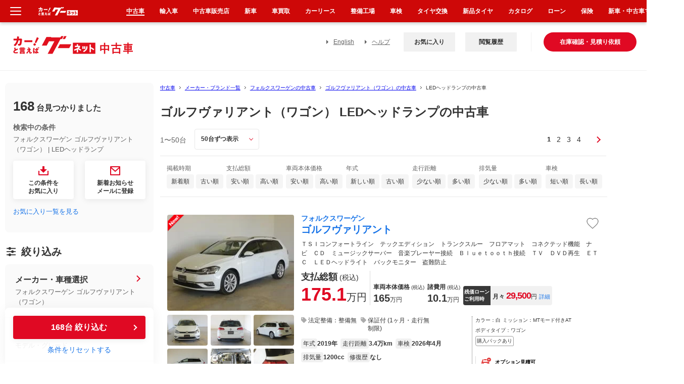

--- FILE ---
content_type: text/css
request_url: https://www.goo-net.com/car_review/css/search_cartype.css?20221109
body_size: 2201
content:
@charset "euc-jp";

#main #resultArea .section_body .heading_inner a {
    color: #333;
    text-decoration: none;
    padding: 10px 10px 10px 0;
}
.gray_wrap .search_condition .inner_column3 .review_box .review_card .maker_image {
    float: none;
}
.gray_wrap .search_condition .link_range:hover {
    opacity: 1;
}
.gray_wrap .search_condition .inner_column3 .review_box > div {
    width: 269px;
    margin-left: 16px;
    border-radius: 4px;
    position: relative;
}
.gray_wrap .search_condition .inner_column3 .review_box .review_card .maker_name {
    margin-top: 12px;
    text-align: center;
    width: 100%
}
.review_card .maker_name {
    float: none;
    width: auto;
    cursor: pointer;
    color: #636363;
    margin-top: 12px;
    margin-bottom: 20px;
    text-align: center;
    overflow: hidden;
    text-overflow: ellipsis;
    white-space: nowrap;
}
.review_card .maker_image {
    float: none;
    display: block;
    text-align: center;
}
.review_card .maker_image img {
    width: 152px;
    height: 76px;
}
.gray_wrap .search_condition .inner_column3 .review_box .review_card .evaluation {
    cursor: pointer;
}
.gray_wrap .search_condition #maker_review .inner_column3 .review_box > div {
    cursor: default ;
}
.review_h {
    height: 261px;
}
.gray_wrap .search_condition .inner_column3 .review_card,
.gray_wrap .search_condition .inner_column3 .review_card .review_txt,
.gray_wrap .search_condition .inner_column3 .review_card a:hover,
.person_info a:hover,
.gray_wrap .search_condition .person_info a:hover,
.person_info dl dt:hover,
.review_card a:hover,
.link_range .btnArea,
main section .inner .car_review_list a:hover,
.gray_wrap .search_condition .inner_column3 .review_box > div:hover .review_txt,
.gray_wrap .search_condition .inner_column3 .review_box > div:hover .maker_name {
    text-decoration: none;
}
main section .inner .car_review_list a:hover .maker_image img,
main section .inner .car_review_list a:hover .star img,
.carReviews_carrousel_wrap .inner2 .slide .car_review_list .person_info a:hover figure img{
    opacity: 1;
}
.gray_wrap .search_condition .inner_column3 .review_box .review_card:hover .review_txt,
.gray_wrap .search_condition .inner_column3 .review_box .review_card:hover .maker_name,
.sideSec .relationBox .carReview .review_card:hover .review_txt,
.carReviews_carrousel_wrap .inner2 .slide .review_card a :hover,
.carReviews_carrousel_wrap .inner2 .slide .car_review_list .person_info a:hover dl{
    text-decoration: underline;
}
.person_info {
    display: table;
    width: 100%;
    border-top: 1px solid #D5D5D5;
    margin-top: 10px;
    padding-top: 15px;
}
.person_info a,
.gray_wrap .search_condition .inner_column3 .review_box .person_info a {
    display: inline;
}
.carReviews_carrousel_wrap .inner2 .slide .car_review_list .person_info a{
    color: #000;
}
.person_info figure, .person_info dl {
    display: table-cell;
    vertical-align: top;
}
.person_info figure {
    width: 40px;
    margin: 0;
}
.person_info figure img {
    overflow: hidden;
    width: 36px;
    border: 2px solid #D5D5D5;
    -webkit-border-radius: 50px;
    border-radius: 50px;
}
.person_info dl {
    padding-left: 10px;
}
.person_info dl dt {
    color: #000;
    font-size: 14px;
    margin-bottom: 4px;
    text-align: left;
}
.person_info dl dd p {
    color: #636363;
    font-size: 12px;
}
#propertyMain .asideSide .sideSec .inner {
    padding: 24px 20px;
}
.spreadNew #propertyMain .asideSide .carReview .carReviewTit .review_caption {
    margin-top: 12px;
}
.sideSec .reviewMore a {
    color: #4A90E2;
}
.review_card a {
    color: #333333;
}
.review_card .review_txt {
    font-size: 16px;
    font-weight: 600;
    color: #333333;
    overflow: hidden;
    text-overflow: ellipsis;
    white-space: nowrap;
}
.gray_wrap .search_condition .inner_column3 .review_box .review_card .review_txt {
    color: #333333;
    padding-top: 0;
}

.review_card .star {
    margin-top: 12px;
}
.gray_wrap .search_condition .inner_column3 .review_box .review_card .evaluation .star {
    margin-bottom: 0;
}
.gray_wrap .search_condition .inner_column3 .review_box .review_card .star span.star_num {
    font-size: 22px;
    color: #333333;
}
.review_card .star_num{
    font-size: 22px;
    line-height: 1;
    font-weight: 600;
    color: #333333;
}
.review_card .main_txt{
    font-size: 12px;
    font-weight: 400;
    padding-top: 16px;
    color: #333333;
    line-height: 1.7;
}
.review_card .main_txt {
    max-height: 60px;
    position: relative;
    text-overflow: ellipsis;
    overflow: hidden;
}
.review_card .main_txt::before, .review_card .main_txt::after {
    content: '...';
    line-height: 1.7;
    position: absolute;
    right: 0;
    top: 4.5em;
    -ms-wrap-flow: start;
}
.review_card .main_txt::after {
    background: currentColor;
    color: white;
    top: auto;
}
@supports (-webkit-line-clamp: 2) {
    .review_card .main_txt {
        display: -webkit-box;
        -webkit-line-clamp: 3;
        -webkit-box-orient: vertical;
        height: 60px;
    }
    .review_card .main_txt::before, .review_card .main_txt::after {
        content: normal;
    }
}
.review_card .review_car {
    font-size: 12px;
    font-weight: 400;
    color: #636363;
    padding-top: 12px;
    overflow: hidden;
    text-overflow: ellipsis;
    white-space: nowrap;
}
.review_card .post_data {
    font-size: 12px;
    color: #9F9F9F;
    padding-top: 18px;
}
.review_card .review_car + .post_data {
    padding-top: 10px;
}
.link_range .moreBtnArea {
    text-align: center;
    padding-top: 16px;
}
.link_range .moreBtnArea a {
    display: inline-block;
    min-width: 141px;
    padding: 10px 10px;
    border: 1px solid #d5d5d5;
    border-radius: 4px;
    color: #333;
    font-weight: 600;
    text-align: center;
    line-height: 1;
    margin: 0 auto;
}
.link_range .moreBtnArea .moreBtnArea_note {
    font-size: 10px;
    padding-top: 13px;
}
.spreadNew .asideSide .carReview .carReviewInner {
    margin-bottom: 20px;
}
.spreadNew .asideSide .carReview .carReviewTit .review_caption {
    color: #636363;
}
.spreadNew .asideSide .carReview {
    margin: 0;
}
.carReviews_carrousel {
    width: 670px;
    margin-left: 29px;
}
main section .inner .car_review_list {
    width: 311px;
    height: auto;
    border: #D5D5D5 1px solid;
    border-radius: 4px;
    padding: 24px;
    box-sizing: border-box;
    margin: 0 24px;
    position: relative;
}
.review_btn button {
    width: 30px;
    height: 24px;
    position: absolute;
    top: 23px;
    right: 14px;
    border: none;
    background-color: #fff;
    background-image: url(https://img.goo-net.com/common_v2/img/car_review/review_btn.png);
    background-size: 24px auto;
    -webkit-background-size: 24px auto;
    -moz-background-size: 24px auto;
}
.review_btn .select_list {
    width: 217px;
    position: absolute;
    top: 48px;
    right: 0;
    text-align: left;
    background-color: #FFFFFF;
    border-radius: 4px;
    padding: 10px 24px;
    box-sizing: border-box;
    z-index: 10;
    box-shadow: 0 2px 20px 0 rgba(0,0,0,.1);
    display: none;
}
.gray_wrap .search_condition .inner_column3 .review_box a.link_arrow {
    color: #000;
}
.review_btn .select_list .link_arrow{
    color: #000;
    font-size: 14px;
    font-weight: 600;
    line-height: 55px;
    cursor: pointer;
    display: block;
    position: relative;
}
.review_btn .select_list .link_arrow:hover,
.gray_wrap .search_condition .inner_column3 .review_box .review_btn a.link_arrow:hover {
    color: #EF4F63;
}
.review_btn .select_list a.link_arrow::after{
    content: '';
    width: 8px;
    height: 8px;
    border-top: #FE0200 1px solid;
    border-right: #FE0200 1px solid;
    -webkit-transform: rotate(45deg);
    -ms-transform: rotate(45deg);
    transform: rotate(45deg);
    position: absolute;
    right: 9px;
    top: 22px;
}
.modal_sns .modal_cont {
    width: 242px;
    background: #fff;
    border-radius: 4px;
    text-align: center;
    position: fixed;
    top: 38%;
    left: 50%;
    transform: translate(-50%);
    z-index: 30;
    padding: 30px 0;
    box-sizing: border-box;
    display: none;
}
.modal_sns .modal_cont p.modal_txt {
    margin-bottom: 22px;
    line-height: 1.5;
}
.modal_sns .modal_cont .modal_sns_btn a {
    position: relative;
    display: inline-block;
    width: 53px;
    height: 56px;
    color: #474747;
}
.modal_sns .modal_cont .modal_sns_btn .facebook:before {
    content: '';
    width: 32px;
    height: 32px;
    position: absolute;
    top: 0;
    left: 50%;
    transform: translateX(-50%);
    -webkit-transform: translateX(-50%);
    -ms-transform: translateX(-50%);
    background-image: url(https://img.goo-net.com/cache/ipn/usedcar/spread/link_modal_icon_facebook.png);
    background-size: 32px auto;
    -webkit-background-size: 32px auto;
    -moz-background-size: 32px auto;
}
.modal_sns .modal_cont .modal_sns_btn span {
    position: absolute;
    bottom: 0;
    left: 50%;
    transform: translateX(-50%);
    -webkit-transform: translateX(-50%);
    -ms-transform: translateX(-50%);
}
.modal_sns .modal_cont .modal_sns_btn a:nth-child(2) {
    margin-left: 16px;
}
.modal_sns .modal_cont .modal_sns_btn .twitter:before {
    content: '';
    width: 32px;
    height: 32px;
    position: absolute;
    top: 0;
    left: 50%;
    transform: translateX(-50%);
    -webkit-transform: translateX(-50%);
    -ms-transform: translateX(-50%);
    background-image: url(https://img.goo-net.com/cache/ipn/usedcar/spread/link_modal_icon_twitter.png);
    background-size: 32px auto;
    -webkit-background-size: 32px auto;
    -moz-background-size: 32px auto;
}
.modal_sns .modal_cont .modal_close {
    width: 20px;
    height: 20px;
    border-radius: 50%;
    position: absolute;
    top: -40px;
    right: 0;
    z-index: 101;
    cursor: pointer;
    -webkit-tap-highlight-color: rgba(0,0,0,0);
}
.modal_sns .modal_cont .modal_close:before{
    content: "";
    width: 20px;
    height: 20px;
    border-right: 2px solid #fff;
    transform: rotate(-45deg);
    position: absolute;
    top: 7px;
    left: -7px;
}
.modal_sns .modal_cont .modal_close::after{
    content: "";
    width: 20px;
    height: 20px;
    border-right: 2px solid #fff;
    transform: rotate(45deg);
    position: absolute;
    top: -7px;
    left: -7px;
}
.modal_sns .modal_bg {
    width: 100%;
    height: 100%;
    background-color: rgba(0,0,0,0.4);
    position: fixed;
    top: 0;
    left: 0;
    z-index: 20;
    display: none;
}
body.fixed {
    position: fixed;
    width: 100%;
    height: 100%;
    left: 0;
}
.carReviews_carrousel_prev::before {
    left: -24px;
}
.carReviews_carrousel_next::before {
    left: -16px;
}

.gray_wrap .search_condition .inner_column3 .review_box .modal_sns_btn a {
    display: inline-block;
}
#main #resultArea .section_body .heading_inner.browse_heading .browse_main {
    width: 69px;
    height: 21px;
    background-color: #EAF2FC;
    border-radius: 4px;
    background-image: url(https://img.goo-net.com/ln/pc/icon_browse.png);
    background-repeat: no-repeat;
    background-size: 9.5px;
    background-position: 6px 8px;
    color: #1874E8;
    font-weight: bold;
    padding: 5px 0 3px 18.9px;
    box-sizing: border-box;
    display: flex;
    align-items: center;
}
#main #resultArea .section_body .heading_inner.browse_heading .browse_main span {
    font-size: 12px;
    transform: scale(0.92);
    width: 108.67%;
    display: inline-block;
    transform-origin: left;
}
#main #resultArea .section_body .heading_inner.browse_heading a {
    padding-top: 8px;
}


--- FILE ---
content_type: text/css
request_url: https://www.goo-net.com/common_v2/css/search_detail_loop.css
body_size: 359
content:
.all_loop {
  width: 47.81%;
  float: left;
}
.cassetteList .cassetteArea .modelWrap .imageWrap .all_loop {
  width: 100%;
}
.loop {
  width: 100%;
  overflow: hidden;
}
.loop ul {
  display: flex;
  align-items: center;
  transform: translateX(0px);
  transition: 0.5s;
}
.loop ul li {
  width: 100%;
  flex-shrink: 0;
}
.cassetteList .cassetteArea div .loop p.image {
  width: 100%;
}
.loop ul li img {
  width: 100%;
}
.circle {
  display: flex;
  align-items: center;
  justify-content: center;
  margin-top: 8px;
}
.circle li {
  width: 6px;
  height: 6px;
  border-radius: 50%;
  border: 1px solid #9F9F9F;
  background: #fff;
  margin-right: 10px;
  box-sizing: border-box;
}
.circle li:last-child {
  margin-right: 0;
}
.circle li.active {
  background: #636363;
  border: none;
}
.thumbnail {
  width: 100%;
  display: flex;
  margin-top: 8px;
}
.subphoto_full{
  justify-content: space-between;
}
.subphoto_no_full img{
  margin-right: 5px;
}
.thumbnail a {
  width: 81px;
  height: 57px;
}
.thumbnail a img {
  width: 100%;
  border-radius: 2px;
}
div.thumbnail:after {
  display: none;
}

#main #resultArea .section_body .visual .thumbnail + .makerHosyouLogo {
  display: block;
  position: static;
  transform: none;
  width: 173px;
  margin: 10px auto 0;
}

--- FILE ---
content_type: text/css
request_url: https://www.goo-net.com/common_v2/css/quota/quota.css?210727
body_size: 587
content:
.spreadNew #propertyMain #specDataBox .loadBtnLease, .price_calculation_content .loadBtnLease {
  background-image: url(https://img.goo-net.com/ln/pc/detail/lease@2x.png);
  background-size: 26px;
}
.gunet {
  text-align: center;
  font-size: 12px;
  color: #636363;
  margin-top: 8px;
}
.lease_content {
  margin: 0 16px 0 !important;
}
.price_calculation_content .loadBtnLease {
  font-size: 14px;
  font-weight: bold;
  color: #333;
  background-position: 0 center;
  background-repeat: no-repeat;
  line-height: 28px;
   padding-left: 10px;
  display: flex;
  flex-direction: row-reverse;
  align-items: center;
  justify-content: center;
}
.bottomSizeSet {
  margin-bottom: 24px;
  margin-top: 10px;
}
.rentalModel {
  margin-left: 145px;
  margin-top: 4px;
  float: left;
}
.rentalModel .car_rental .TooltipArea {
  display: flex;
  align-items: center;
}
.rentalModel .car_rental p {
  font-size: 12px;
  color: #1874E8;
  margin-right: 3px;
}
#pattern1 .rentalModel .Tooltip {
  left: -10px;
  padding: 8px 9px;
  line-height: 20px;
}
#pattern1 .rentalModel .Tooltip:after, #pattern1 .rentalModel .Tooltip:before {
  left: 152px;
}
#pattern1 .rentalModel .Tooltip img {
  width: 100%;
  margin-top: 6px;
}

/* GOO_OPE_PRJ-8054  */
.loan_modal_btn_change {
  margin-top: 11px;
  border: 1px solid #636363;
  text-align: center;
  font-size: 14px;
  font-weight: 700;
  color: #333;
  padding: 9pt 0 9pt 28pt;
  border-radius: 4px;
  overflow: hidden;
  position: relative;
  display: block;
  line-height: 1.5;
}
.loan_modal_btn_change:before {
  content: "";
  width: 24px;
  height: 24px;
  display: block;
  position: absolute;
  background: url(https://img.goo-net.com/ln/pc/detail/lease@2x.png)center/contain no-repeat !important;
  top: 50%;
  left: 24px;
  -webkit-transform: translateY(-50%);
  -ms-transform: translateY(-50%);
  transform: translateY(-50%);
}


--- FILE ---
content_type: text/css
request_url: https://www.goo-net.com/car_review/css/review.css?20211007
body_size: 12884
content:
@charset "euc-jp";

.login_btn_h {
  position: absolute;
  right: 15px;
  top: 24px;
}

.login_btn_h a {
  border: 1px solid #D5D5D5;
  border-radius: 4px;
  padding: 6px 11px;
}

/* login / password_reissue / leave */
.login_name {
  width: 100%;
  padding-top: 24px;
}

.login_name .login_title {
  font-size: 14px;
  color: #333333;
  margin-bottom: 14px;
  font-weight: bold;
}

.login_name .login_title span {
  color: #636363;
  font-size: 12px;
  margin-left: 20px;
  font-weight: bold;
}

.login_name .information_text {
  display: inline-block;
  width: 45%;
  border-bottom: 1px solid #D5D5D5;
  color: #9F9F9F;
  margin-right: 10px;
  padding-bottom: 5px;
  font-weight: bold;
}

.login_name .address {
  width: 40%;
  border: 1px solid #1062A2;
  text-align: center;
  border-radius: 3px;
}

.login_name .address a {
  color: #1062A2;
  font-size: 12px;
  display: inline-block;
  vertical-align: text-bottom;
  padding: 8px 5px 3px 5px;
}

.login_name input {
  width: 100%;
  height: 46px;
  color: #333333;
  font-size: 14px;
  border: 1px solid #D5D5D5;
  border-radius: 2px;
  padding: 14px 16px;
}

.txt_link {
  margin: 14px 0 0;
}

.txt_link a {
  display: inline-block;
  color: #4A90E2;
}

.bg_gray section.process_wrap {
  padding-bottom: 0;
}

.bg_gray section.process_wrap {
  padding-bottom: 0;
}

.process_wrap {
  width: 900px;
  /* min-height: 100%; */
  background-color: #FFFFFF;
  border: 1px solid #D5D5D5;
  margin: 8px auto;
  box-sizing: border-box;
  border-radius: 4px;
}

.process_wrap h3 {
  font-size: 16px;
  font-weight: 600;
  border-bottom: 2px solid #D5D5D5;
  position: relative;
  padding-bottom: 6px;
}

.process_wrap h3::before {
  content: "";
  display: block;
  border-bottom: 2px solid #E5111A;
  position: absolute;
  width: 18%;
  left: 0;
  bottom: -2px;
}

.process_inner_center {
  width: 380px;
  margin: 0 auto;
  padding: 40px 0 48px;
}

.process_wrap .info_txt {
  font-size: 14px;
  line-height: 1.5;
  margin-top: 32px;
}

.process_wrap .info_txt span {
  font-weight: 600;
}

.checkbox_all {
  margin-top: 24px;
}

.checkbox_all label {
  display: block;
  font-size: 14px;
  margin-bottom: 24px;
}

.process_inner_center input[type=checkbox],
.process_inner_culumn input[type=checkbox] {
  display: none;
}

.process_inner_center .checkbox_label,
.process_inner_culumn .checkbox_label {
    position: relative;
    padding: 0 0 0 26px;
    cursor: pointer;
}

.process_inner_center .checkbox_label:before,
.process_inner_culumn .checkbox_label:before {
  left: 0px;
  margin-top: -8px;
  width: 16px;
  height: 16px;
  border: 1px solid #D5D5D5;
  border-radius: 3px;
  position: absolute;
  content: "";
  display: block;
  top: 48%;
}

.process_inner_center .checkbox_label:after,
.process_inner_culumn .checkbox_label:after {
  content: "";
  position: absolute;
  top: 3px;
  left: 6px;
  -webkit-transform: rotate(50deg);
  -ms-transform: rotate(50deg);
  transform: rotate(50deg);
  width: 4px;
  height: 9px;
  border-right: 2px solid #fff;
  border-bottom: 2px solid #fff;
  opacity: 0;
}

input[type=checkbox]:checked + .checkbox_label:before {
  border: 1px solid #E00923;
  background: #E00923;
}

input[type=checkbox]:checked + .checkbox_label:after {
  opacity: 1;
}

.checkbox_all input {
	outline: none;
}

.process_inner_center input[type=radio] {
  display: none;
  margin: 0;
}

.process_inner_center .radio_label {
  position: relative;
  padding: 0 0 0 30px;
  cursor: pointer;
}

.process_inner_center .radio_label:after,
.process_inner_center .radio_label:before {
  position: absolute;
  content: "";
  display: block;
  top: 50%;
}

.process_inner_center .radio_label:before {
  left: 5px;
  margin-top: -5px;
  width: 10px;
  height: 10px;
  background: #E00923;
  border-radius: 50%;
  opacity: 0;
}

.process_inner_center .radio_label:after {
  left: 0;
  margin-top: -10px;
  width: 16px;
  height: 16px;
  border: 1px solid #D5D5D5;
  border-radius: 50%;
}

input[type=radio]:checked + .radio_label:before {
  opacity: 1;
}

input[type=radio]:checked + .radio_label:after {
  border: 2px solid #E00923;
}

.process_inner_center .radio_label:last-child {
  margin-bottom: 13px;
}

.information_all {
  margin-top: 32px;
}

.information_name {
  width: 100%;
  border-bottom: 1px solid #D5D5D5;
  padding-bottom: 5px;
}

.information_name .information_title {
  font-size: 14px;
	line-height: 1.5;
  color: #333333;
  margin-bottom: 19px;
  font-weight: bold;
}

.information_name input {
  width: 100%;
  color: #333333;
  font-size: 14px;
  outline-color: invert;
  outline-style: none;
  outline-width: 0px;
  border: none;
  border-style: none;
  text-shadow: none;
  -webkit-appearance: none;
  -webkit-user-select: text;
  outline-color: transparent;
  box-shadow: none;
  margin: 0;
  padding: 0;
  vertical-align: middle;
}

input::-webkit-input-placeholder {
  color: #D5D5D5;
	font-size: 14px;
}

input:-moz-placeholder {
  color: #D5D5D5;
	font-size: 14px;
}

input::-moz-placeholder {
  color: #D5D5D5;
	font-size: 14px;
}

input:-ms-input-placeholder {
  color: #D5D5D5;
	font-size: 14px;
}

input[type=text]::-ms-clear {
  display: none;
}

input[type=password]::-ms-reveal {
  display: none;
}

.password_display {
  background-image: url(img/password_icon.png);
  display: block;
  width: 24px;
  height: 24px;
  float: right;
  position: relative;
  z-index: 2;
  margin: -35px 16px 0 0;
  cursor: pointer;
}

.password_display_off {
  background-image: url(img/password_icon_off.png);
  display: block;
  width: 24px;
  height: 24px;
  float: right;
  position: relative;
  z-index: 2;
  margin: -35px 16px 0 0;
  cursor: pointer;
}

.next_btn_content {
  width: 279px;
  margin: 0 auto;
}

.next_btn_content p {
  font-size: 14px;
  line-height: 1.5;
  text-align: center;
  margin: 51px 0 18px;
}

.next_btn_content .next_btn {
  text-align: center;
}

.next_btn_content button {
  width: 100%;
  min-height: 46px;
  padding: 12px 0 11px;
  border: 1px solid #D5D5D5;
  position: relative;
  border-radius: 4px;
  font-size: 14px;
  font-weight: 600;
}

.next_btn_content .next_btn button {
  background-color: #E00923;
  border: 1px solid #E00923;
  color: #FFFFFF;
  box-shadow: 0px 1px 3px rgba(000, 000, 000, 0.2);
  -moz-box-shadow: 0px 1px 3px rgba(000, 000, 000, 0.2);
  -webkit-box-shadow: 0px 1px 3px rgba(000, 000, 000, 0.2);
}

.next_btn_content .next_btn button::before {
	content: "";
	display: block;
	width: 8px;
	height: 8px;
	-webkit-transform: rotate(45deg);
	-ms-transform: rotate(45deg);
	transform: rotate(45deg);
	position: absolute;
	top: 0;
	bottom: 0;
	right: 20px;
	margin: auto;
	border-top: #FFFFFF 1px solid;
	border-right: #FFFFFF 1px solid;
}

.next_btn_content button[disabled] {
  background-color: #D5D5D5;
  border: 1px solid #D5D5D5;
  cursor: auto;
}

.case_box {
  color: #636363;
  margin-top: 40px;
}

.case_box_title {
  font-weight: 600;
  margin-bottom: 12px;
}

.case_box_txt {
  line-height: 1.5;
  margin-bottom: 28px;
}

.case_box .next_btn_content .next_btn button,
.login_culumn .login_r .next_btn_content .next_btn button {
  background-color: #FFFFFF;
  color: #333333;
  border: 1px solid #D5D5D5;
  box-shadow: none;
}

.case_box .next_btn_content .next_btn button::before {
	border-top: #E00923 1px solid;
	border-right: #E00923 1px solid;
}

.revisit {
  display: flex;
  justify-content: space-between;
  align-items: center;
  background-color: #FAFAFA;
  border-radius: 4px;
  padding: 27px 153px 29px 144px;
  margin-top: 17px;
}

.revisit p {
  font-weight: 600;
}

.revisit .next_btn_content {
  width: 200px;
  margin: 0;
}

.revisit .next_btn_content .next_btn button {
  min-height: 38px;
  padding: 8px 0 7px;
}

.revisit .next_btn_content .next_btn button::before {
  right: 17px;
}

.process_inner_culumn {
  padding: 38px 43px 46px 53px;
}

.process_inner_culumn .login_txt {
  margin-top: 14px;
}

.process_inner_culumn .login_culumn {
  display: flex;
  margin: 38px 24px 0;
}

.process_inner_culumn .login_culumn .login_type {
  color: #9F9F9F;
}

.process_inner_culumn .login_culumn .login_l {
  width: 380px;
  border-right: 1px solid #D5D5D5;
  padding-right: 48px;
}

.process_inner_culumn .login_culumn .login_r {
  padding-left: 48px;
}

.process_inner_culumn .login_culumn .login_r .login_type {
  padding-bottom: 14px;
}

.process_inner_culumn .login_culumn .login_name {
  padding-top: 20px;
}

.login_btn_wrap {
  width: 279px;
  margin: 0 auto;
}

.login_status {
  margin: 18px 0 22px;
}

.login_status .checkbox_label {
  padding-top: 3px;
}
 
.login_list_btn {
  margin-bottom: 16px;
}

.login_list_btn:last-of-type {
  margin-bottom: 0;
}

.login_list_btn button {
  width: 100%;
  position: relative;
  border-radius: 4px;
  font-size: 14px;
  font-weight: 600;
  padding: 13px 0;
}

.facebook button {
  background-color: #1877F2;
  color: #FFFFFF;
  border: 1px solid #1877F2;
}
.facebook button::before {
  content: '';
  width: 40px;
  height: 40px;
  position: absolute;
  top: 0;
  left: 24px;
  background-image: url(https://img.goo-net.com/cache/ipn/usedcar/spread/login_list_icon_facebook.png);
  background-position: center;
  background-repeat: no-repeat;
  background-size: 10.5px auto;
  -webkit-background-size: 10.5px auto;
  -moz-background-size: 10.5px auto;
}

.line button {
  background-color: #00B900;
  color: #FFFFFF;
  border: 1px solid #00B900;
}
.line button::before {
  content: '';
  width: 40px;
  height: 40px;
  position: absolute;
  top: 0;
  left: 24px;
  background-image: url(https://img.goo-net.com/cache/ipn/usedcar/spread/login_list_icon_line.png);
  background-position: center;
  background-repeat: no-repeat;
  background-size: 21.5px auto;
  -webkit-background-size: 21.5px auto;
  -moz-background-size: 21.5px auto;
}

.google button {
  background-color: #FFFFFF;
  color: #333333;
  border: 1px solid #D5D5D5;
}
.google button::before {
  content: '';
  width: 40px;
  height: 40px;
  position: absolute;
  top: 0;
  left: 24px;
  background-image: url(https://img.goo-net.com/cache/ipn/usedcar/spread/login_list_icon_google.png);
  background-position: center;
  background-repeat: no-repeat;
  background-size: 18px auto;
  -webkit-background-size: 18px auto;
  -moz-background-size: 18px auto;
}

.twitter button {
  background-color: #1D9BF0;
  color: #FFFFFF;
  border: 1px solid #1D9BF0;
}
.twitter button::before {
  content: '';
  width: 40px;
  height: 40px;
  position: absolute;
  top: 0;
  left: 24px;
  background-image: url(https://img.goo-net.com/cache/ipn/usedcar/spread/login_list_icon_twitter.png);
  background-position: center;
  background-repeat: no-repeat;
  background-size: 19.5px auto;
  -webkit-background-size: 19.5px auto;
  -moz-background-size: 19.5px auto;
}


/* user_detail */
button {
  cursor: pointer;
}

.link_arrow::after {
  content: '';
  width: 8px;
  height: 8px;
  border-top: #FE0200 1px solid;
  border-right: #FE0200 1px solid;
  -webkit-transform: rotate(45deg);
  -ms-transform: rotate(45deg);
  transform: rotate(45deg);
  position: absolute;
  right: 9px;
  top: 22px;
}

.header_my_page {
  margin-bottom: 0 !important;
}

#contents {
  width: 100%;
}

#contents main {
  width: 100%;
  display: inline-block;
}

#contents main div:after {
  content: none;
}

#contents main.bg_gray {
  background-color: #FAFAFA;
  padding: 40px 0;
  box-sizing: border-box;
}

.user_data_wrap {
  width: 864px;
  margin: 0 auto;
}

.user_basic_data {
  display: flex;
  padding: 0 32px;
}

.user_data {
  width: 100%;
}

.user_img {
  padding-right: 32px;
}

.user_img img {
  border: 6px solid #FFFFFF;
  border-radius: 100%;
  width: 120px;
  height: 120px;
}

.user_name {
  font-size: 18px;
  font-weight: 600;
}

.user_address {
  line-height: 2;
}

.user_company {
  line-height: 1.5;
  padding-top: 6px;
}

.user_company a {
  color: #4A90E2;
}

.user_position {
  line-height: 1.7;
}

.sns_btn {
  display: flex;
  font-size: 14px;
  font-weight: bold;
  margin-top: 12px;
}

.sns_btn a {
  padding: 5px 0 5px 32px;
  position: relative;
}

.sns_btn .facebook {
  margin-right: 16px;
}

.sns_btn .facebook:before {
  content: '';
  width: 24px;
  height: 24px;
  position: absolute;
  top: 0;
  left: 0;
  background-image: url(https://img.goo-net.com/cache/ipn/usedcar/spread/link_icon_facebook.png);
  background-size: 24px auto;
  -webkit-background-size: 24px auto;
  -moz-background-size: 24px auto;
}

.sns_btn .twitter:before {
  content: '';
  width: 24px;
  height: 24px;
  position: absolute;
  top: 0;
  left: 0;
  background-image: url(https://img.goo-net.com/cache/ipn/usedcar/spread/link_icon_twitter.png);
  background-size: 24px auto;
  -webkit-background-size: 24px auto;
  -moz-background-size: 24px auto;
}

.set_btn {
  position: relative;
}

.set_btn,
.follow_btn {
  text-align: center;
  margin-left: auto;
}

.set_btn button,
.follow_btn button {
  width: 208px;
  min-height: 28px;
  padding: 4px 0;
  border: 1px solid #D5D5D5;
  position: relative;
  border-radius: 4px;
  font-size: 12px;
  font-weight: 600;
  background-color: #FFFFFF;
  color: #333333;
}

.follow_btn button::after {
  content: 'フォローする';
}

.following button {
  border: 1px solid #E00923;
  background-color: #E00923;
  color: #FFFFFF;
}

.following button::after {
  content: 'フォロー中';
}

.num_wrap {
  margin-top: 16px;
  display: flex;
  justify-content: space-between;
  align-items: flex-end;
  padding-bottom: 33px;
  letter-spacing: -0.06em;
}

.num_wrap span {
  color: #4A90E2;
  font-size: 16px;
  font-weight: bold;
  margin-right: 8px;
}

.num_wrap .Follow {
  padding-right: 39px;
}

.user_profile {
  border-top: 1px solid #D5D5D5;
  line-height: 1.5;
  padding: 0 32px 40px;
}

.user_profile h3 {
  font-size: 14px;
  font-weight: 600;
  line-height: 1.3;
  margin-bottom: 0;
  padding: 31px 0 14px;
}

.user_profile .info_txt {
  font-size: 14px;
}

.user_profile .user_capacity {
  position: relative;
}

.user_profile .user_capacity ul li {
  display: inline-block;
  color: #636363;
  border: 1px solid #D5D5D5;
  border-radius: 2px;
  padding: 4px 8px;
  margin: 0 5px 12px 0;
}

.user_profile .user_capacity .display_more {
  font-weight: 600;
  position: relative;
  width: 124px;
  margin: 0 auto;
  padding-top: 17px;
  cursor: pointer;
}

.user_profile .user_capacity .display_more::after {
  content: '';
  width: 8px;
  height: 8px;
  border-bottom: solid 1px #E00923;
  border-right: solid 1px #E00923;
  -webkit-transform: rotate(45deg);
  -ms-transform: rotate(45deg);
  transform: rotate(45deg);
  position: absolute;
  top: 18px;
  right: 0;
}

.user_profile .user_capacity .display_more.open::after {
  border-bottom: none;
  border-right: none;
  border-top: solid 1px #E00923;
  border-left: solid 1px #E00923;
  top: 23px;
}

.user_profile .user_capacity .display_add {
  display: none;
}

.review_area {
  background-color: #FFFFFF;
}

.review_cassette_wrap {
  width: 800px;
  border-top: 1px solid #D5D5D5;
  margin: 0 auto;
}

.review_list {
  width: 864px;
  background-color: #FFFFFF;
  text-align: center;
  padding: 36px 0 32px;
  margin: 0 auto;
}

.review_list h3 {
  font-size: 20px;
  font-weight: 600;
  text-align: center;
  margin-bottom: 10px;
}

.review_list p {
  font-size: 14px;
}

.review_list p span.unit {
  font-size: 12px;
}

.review_list p span.post_num {
  font-size: 18px;
  margin-left: 4px;
}

.review_list p span.helpful_num {
  font-size: 18px;
  margin-left: 17px;
}

.review_list p span.slash {
  padding: 0 8px;
}

.review_cassette {
  width: 800px;
  background-color: #FFFFFF;
  margin: 0 auto;
  padding: 32px 0;
}

.review_cassette h3 {
  font-size: 18px;
  font-weight: 600;
  position: relative;
}

.gray_wrap .search_condition h3 {
  font-size: 18px;
  line-height: 1.4;
  border-bottom: none;
  padding-bottom: 0;
  margin-bottom: 0;
}

.review_cassette h3 a {
  display: block;
  color: #000;
}

.review_cassette .review_btn button {
  width: 24px;
  height: 24px;
  position: absolute;
  top: 0;
  right: 0;
  border: none;
  background-color: #fff;
  background-image: url(img/review_btn.png);
  background-size: 24px auto;
  -webkit-background-size: 24px auto;
  -moz-background-size: 24px auto;
}

.review_cassette .review_star {
  padding-right: 33px;
  margin-top: 5px;
}

.review_cassette .review_star img {
  margin-right: 8px;
}

.review_cassette .review_star span {
  font-size: 22px;
  font-weight: bold;
}

.review_cassette .link_arrow,
.select_list .link_arrow {
  background-image: none;
  padding: 0;
  cursor: pointer;
}

.select_list .link_arrow:hover {color: #EF4F63;}

.review_cassette .review_txt {
  position: relative;
  display: block;
  margin: 5px 0 32px;
  text-decoration: none;
  cursor: pointer;
}

.review_cassette .review_txt.link_arrow::after {
  top: 50%;
}

.review_cassette .review_txt p {
  color: #000;
  font-size: 14px;
  line-height: 1.5;
  padding-right: 33px;
}

.review_cassette .review_pics ul li {
  display: inline-block;
  padding-right: 15px;
}

.review_cassette .review_pics ul li img {
  width: 120px;
  border-radius: 4px;
}

.review_cassette .review_car {
  margin-top: 10px;
}

.review_cassette .review_car li {
  color: #636363;
  font-size: 14px;
  padding-bottom: 3px;
}

.review_cassette .review_num {
  display: flex;
  justify-content: space-between;
  align-items: flex-end;
  margin-top: 16px;
}

.review_cassette .review_num .helpful_num {
  color: #000;
  font-size: 14px;
}

.review_cassette .review_num .helpful_num span {
  font-weight: 600;
}

.review_cassette .review_num .helpful_num span:first-child {
  font-size: 20px;
  font-weight: bold;
  padding-left: 17px;
}

.review_cassette .review_num .review_post_data {
  color: #636363;
}

.review_footer {
  width: 800px;
  margin: 0 auto;
  display: flex;
  justify-content: space-between;
  border-top: 1px solid #D5D5D5;
  padding: 25px 0 41px;
}

.review_result .txt {
  font-size: 14px;
}

.review_result .number {
  margin-right: 15px;
  font-size: 18px;
  font-weight: bold;
}

.review_result .red {
  font-size: 26px;
  font-weight: bold;
  color: #e60012;
}

.review_result .bold {
  font-size: 16px;
  font-weight: bold;
}

.review_record {
  width: 800px;
  margin: 40px auto 0;
}

.review_record h3 {
  font-size: 16px;
  line-height: 1.5;
  font-weight: 600;
  border-left: 5px solid #E80000;
  padding-left: 4px;
  margin-bottom: 25px;
}

.review_record .record_box {
  background-color: #FFFFFF;
  border-radius: 4px;
  display: flex;
  justify-content: space-between;
  padding: 20px 32px 20px 0;
}

.review_record .record_box .record_column {
  width: 366px;
  display: flex;
  padding-left: 32px;
  box-sizing: border-box;
}

.review_record .record_box .record_column:nth-child(2) {
  border-left: 1px solid #D5D5D5;
}

.review_record .record_box .record_column p {
  font-weight: 600;
  padding-right: 34px;
  white-space: nowrap;
}

.review_record .record_box .record_column ul li {
  padding-bottom: 4px;
}

.review_record .record_box .record_column ul li a {
  color: #4A90E2;
}

.review_link {
  position: fixed;
  right: 8%;
  bottom: 85px;
  z-index: 10;
  width: 72px;
  height: 72px;
  border-radius: 100%;
  background-color: #333333;
  opacity: .7;
  color: #FFFFFF;
  font-size: 12px;
  line-height: 1.25;
  text-align: center;
  padding-top: 31px;
  box-sizing: border-box;
  box-shadow: 0 3px 6px 0 rgba(0,0,0,.4);
}

.review_link::before {
  content: '';
  width: 24px;
  height: 24px;
  position: absolute;
  top: 8px;
  left: 24px;
  background-image: url(img/icon_pencil.png);
  background-size: 24px auto;
  -webkit-background-size: 24px auto;
  -moz-background-size: 24px auto;
}

.select_list {
  width: 217px;
  position: absolute;
  top: 48px;
  right: 0;
  text-align: left;
  background-color: #FFFFFF;
  border-radius: 4px;
  padding: 10px 24px;
  box-sizing: border-box;
  z-index: 10;
  box-shadow: 0 2px 20px 0 rgba(0,0,0,.1);
  display: none;
}

.select_list a {
  display: block;
  font-size: 14px;
  font-weight: 600;
  line-height: 55px;
  position: relative;
}

/* fancybox */
.fancybox-prev span,
.fancybox-next span,
.fancybox-close {
  background-image: none;
}

.fancybox-close {
  width: 24px;
  height: 24px;
  top: -40px;
  right: 0;
}

.fancybox-close::before {
  content: "";
  width: 20px;
  height: 20px;
  border-right: 2px solid #fff;
  transform: rotate(-45deg);
  position: absolute;
  top: 9px;
  left: -6px;
}

.fancybox-close::after {
  content: "";
  width: 20px;
  height: 20px;
  border-right: 2px solid #fff;
  transform: rotate(45deg);
  position: absolute;
  top: -5px;
  left: -6px;
}

.fancybox-next {
  right: -8%;
}

.fancybox-prev {
  left: -8%;
}

.fancybox-next span::after {
  content: '';
    width: 14px;
    height: 14px;
    border-top: #FFFFFF 2px solid;
    border-right: #FFFFFF 2px solid;
    -webkit-transform: rotate(45deg);
    -ms-transform: rotate(45deg);
    transform: rotate(45deg);
    position: absolute;
    right: 0;
    top: 9px;
}

.fancybox-prev span::after {
  content: '';
    width: 14px;
    height: 14px;
    border-left: #FFFFFF 2px solid;
    border-bottom: #FFFFFF 2px solid;
    -webkit-transform: rotate(45deg);
    -ms-transform: rotate(45deg);
    transform: rotate(45deg);
    position: absolute;
    left: 0;
    top: 9px;
}

.fancybox-title-float-wrap .child {
  background: none;
  font-size: 14px;
  font-weight: normal;
  text-shadow: none;
}

/* modal */
body.fixed {
	position: fixed;
	width: 100%;
	height: 100%;
	left: 0;
}

.modal_bg {
  width: 100%;
  height: 100%;
  background-color: rgba(0,0,0,0.4);
  position: fixed;
  top: 0;
  left: 0;
  z-index: 20;
  display: none;
}

.modal_cont {
  width: 368px;
  background: #fff;
  border-radius: 4px;
  text-align: center;
  position: fixed;
  top: 38%;
  left: 50%;
  transform: translate(-50%);
  z-index: 30;
  padding: 58px 32px 24px;
  box-sizing: border-box;
  display: none;
}

.modal_cont.modal_l {
  width: 426px;
}

.modal_cont.modal_l .modal_txt {
  font-size: 14px;
}

.modal_cont p {
  line-height: 1.5;
}

.modal_txt {
  line-height: 1.5;
  margin-bottom: 22px;
}

.modal_txt span {
  font-weight: 600;
}

.modal_note {
  margin-bottom: 22px;
}

.modal_note span {
  color: #E00923;
  font-weight: 600;
}

.modal_btn {
  display: flex;
  justify-content: space-between;
  width: 304px;
  margin: 0 auto;
}

.modal_btn button {
  width: 144px;
  min-height: 32px;
  padding: 6px 0;
  border: 1px solid #D5D5D5;
  position: relative;
  border-radius: 4px;
  font-size: 12px;
  font-weight: 600;
  background-color: #FFFFFF;
  color: #333333;
}

.modal_btn button.action {
  color: #FFFFFF;
  background-color: #E00923;
  border: 1px solid #E00923;
}

.modal_close {
  width: 20px;
  height: 20px;
  border-radius: 50%;
  position: absolute;
  top: -40px;
  right: 0;
  z-index: 101;
  cursor:pointer;
  -webkit-tap-highlight-color:rgba(0,0,0,0);
}
.modal_close:before{
  content:"";
  width: 20px;
  height: 20px;
  border-right: 2px solid #fff;
  transform: rotate(-45deg);
  position: absolute;
  top: 7px;
  left: -7px;
}
.modal_close:after{
  content:"";
  width: 20px;
  height: 20px;
  border-right: 2px solid #fff;
  transform: rotate(45deg);
  position: absolute;
  top: -7px;
  left: -7px;
}

.modal_delete {
  background-image: url(img/icon_delete.png);
  background-repeat: no-repeat;
  background-position: center 24px;
}

.modal_confirm,
.modal_leave {
  background-image: url(img/icon_leave.png);
  background-repeat: no-repeat;
  background-position: center 24px;
}

.modal_logout {
  padding-top: 30px;
}

.modal_wrap.modal_follow .modal_cont {
	padding-top: 30px;
}

.modal_sns .modal_cont {
  width: 242px;
}

.modal_sns .modal_cont {
  padding: 30px 0;
}

.modal_sns .modal_sns_btn a {
  position: relative;
  display: inline-block;
  width: 53px;
  height: 56px;
}

.modal_sns .modal_sns_btn a:nth-child(1) {
  margin-right: 16px;
}

.modal_sns .modal_sns_btn a:nth-child(2) {
  margin-left: 16px;
}

.modal_sns .modal_sns_btn span {
  position: absolute;
  bottom: 0;
  left: 50%;
  transform: translateX(-50%);
  -webkit-transform: translateX(-50%);
  -ms-transform: translateX(-50%);
}

.modal_sns .modal_sns_btn .facebook:before {
  content: '';
  width: 32px;
  height: 32px;
  position: absolute;
  top: 0;
  left: 50%;
  transform: translateX(-50%);
  -webkit-transform: translateX(-50%);
  -ms-transform: translateX(-50%);
  background-image: url(https://img.goo-net.com/cache/ipn/usedcar/spread/link_modal_icon_facebook.png);
  background-size: 32px auto;
  -webkit-background-size: 32px auto;
  -moz-background-size: 32px auto;
}

.modal_sns .modal_sns_btn .twitter:before {
  content: '';
  width: 32px;
  height: 32px;
  position: absolute;
  top: 0;
  left: 50%;
  transform: translateX(-50%);
  -webkit-transform: translateX(-50%);
  -ms-transform: translateX(-50%);
  background-image: url(https://img.goo-net.com/cache/ipn/usedcar/spread/X_logo_circle@2x.png);
  background-size: 32px auto;
  -webkit-background-size: 32px auto;
  -moz-background-size: 32px auto;
}

/* follow_list */
.list_wrap {
  width: 800px;
  margin: 0 auto;
}

.list_wrap .list_title {
  position: relative;
	padding: 28px 0;
}

.list_wrap .list_title a {
  font-size: 14px;
  position: absolute;
  top: 50%;
  transform: translateY(-50%);
  padding-left: 26px;
}

.list_wrap .list_title a::before {
  content: '';
  width: 8px;
  height: 8px;
  border-left: #FE0200 1px solid;
  border-bottom: #FE0200 1px solid;
  -webkit-transform: translateY(-50%) rotate(45deg);
  -ms-transform: translateY(-50%) rotate(45deg);
  transform: translateY(-50%) rotate(45deg);
  position: absolute;
  left: 8px;
  top: 50%;
}

.list_wrap h3 {
	color: #333333;
	text-align: center;
	font-size: 20px;
	font-weight: 600;
}

.list_user {
	border-top: 1px solid #D5D5D5;
}

.list_user a {
	display: flex;
  padding: 24px 0 20px;
  cursor: pointer;
}

.list_user_img {
	margin-right: 16px;
}

.list_user_img img {
  border-radius: 100%;
  width: 52px;
  height: 52px;
}

.list_btn_wrap {
	display: flex;
	justify-content: space-between;
}

.list_btn_wrap ul {
  width: 540px;
}

.list_btn_wrap ul li {
  overflow: hidden;
  text-overflow: ellipsis;
  white-space: nowrap;
}

.list_user_name {
	font-size: 14px;
  font-weight: 600;
	margin-bottom: 3px;
}

.list_user_address {
	color: #636363;
	line-height: 1.5;
}

.list_user_txt {
	line-height: 1.5;
	display: -webkit-box;
	-webkit-box-orient: vertical;
	-webkit-line-clamp: 2;
	overflow: hidden;
  margin-top: 12px;
  height: 36px;
}

.list_btn_wrap .follow_btn button {
	width: 144px;
}

.login_wrap {
  display: table;
  width: 960px;
  margin: 0 auto 22px;
}

.login_wrap .login_inner,
.login_wrap .login_btn {
  display: table-cell;
  vertical-align: middle;
}

.login_wrap .login_inner {width: 840px;}

.login_wrap .login_inner #topicpath,
.login_wrap .login_inner .topicpath {
  width: auto;
  margin-bottom: 0;
}

.login_wrap .login_btn {width: 120px;}

.login_wrap .login_btn a {
  overflow: hidden;
  color: #4A90E2;
  font-size: 14px;
}

.login_wrap .login_btn dl {
  display: table;
  float: right;
}

.login_wrap .login_btn dt,
.login_wrap .login_btn dd {
  display: table-cell;
  vertical-align: middle;
}

.login_wrap .login_btn dt {
  width: 24px;
  padding-right: 10px;
}

.login_wrap .login_btn dt img {
  overflow: hidden;
  vertical-align: middle;
  border-radius: 50%;
}

.person_info {
  display: table;
  width: 100%;
  border-top: 1px solid #D5D5D5;
  margin-top: 15px;
  padding-top: 15px;
}

.person_info figure,
.person_info dl {
  display: table-cell;
  vertical-align: top;
}

.person_info figure {
  width: 40px;
  margin: 0;
}

.person_info figure img {
  overflow: hidden;
  width: 36px;
  border: 2px solid #D5D5D5;
  -webkit-border-radius: 50px;
  border-radius: 50px;
}

.person_info dl {padding-left: 10px;}

.person_info dl dt {
  color: #000;
  font-size: 14px;
  margin-bottom: 4px;
}

.person_info dl dt a {color: #000;}

.person_info dl dd p {
  color: #636363;
  font-size: 12px;
}

#contents .car_review_total_inner .total_evaluation {display: block;}

#contents .car_review_total_inner .evaluation p:first-child {padding-left: 0;}

#contents #main > .btn-center_wrap01 p {margin-top: 10px;}

#contents #main > .btn-center_wrap01 p a {
  color: #0000ff;
  text-decoration: underline;
}

#contents .wrap01.pt0 {padding-top: 0;}

#contents .pager_adjust {
  width: 100%;
  background: #FFF;
}

#contents .pager_adjust .wrap {
  width: 960px;
  margin: 0 auto;
  padding: 24px 0 30px;
}

#contents .gray_wrap .search_condition h4 + .review_box_white_inner,
#contents .gray_wrap .search_condition h4 + .search_white_inner {margin-top: 16px;}

#contents .search_white_inner .post_record {
  overflow: hidden;
  margin: -4px 0 0;
  padding-bottom: 16px;
}

#contents .search_white_inner .post_record dl {
  display: table;
  width: 460px;
  box-sizing: border-box;
  padding: 0 10px;
}

#contents .search_white_inner .post_record .left_box {
  float: left;
  border-right: 1px solid #D5D5D5;
}

#contents .search_white_inner .post_record .right_box {float: right;}

#contents .search_white_inner .post_record dt,
#contents .search_white_inner .post_record dd {
  display: table-cell;
  line-height: 1.6;
  vertical-align: top;
}

#contents .search_white_inner .post_record dt {
  width: 105px;
  font-size: 12px;
  font-weight: bold;
  line-height: 21px;
}

#contents .search_white_inner .post_record dd p {
  color: #636363;
  font-size: 12px;
}

#contents .search_white_inner .post_record dd a {
  color: #1162a3;
  font-size: 14px;
}

#contents .search_white_inner .post_record .left_box dd {padding-right: 20px;}

#contents .search_white_inner .post_record .right_box dt {padding-left: 20px;}

#contents main.adjust {
  display: block;
  width: 960px;
  margin: 0 auto;
}

#contents main.adjust .pager_wrap,
#contents main.adjust .pager_wrap_glay {overflow: hidden;}

#contents main.adjust .review_wrap,
#contents main.adjust .reviewParts {padding: 40px 0 48px;}

#contents main.adjust .review_cassette_wrap {
  width: 960px;
  border: none;
}

#contents main.adjust .review_cassette {
  width: 100%;
  box-sizing: border-box;
  padding: 32px 31px;
  margin-bottom: 16px;
}

#contents main.adjust .review_cassette:last-child {margin-bottom: 0;}

#contents main.adjust .review_cassette a {text-decoration: none;}

#contents main.adjust .review_cassette .review_txt {margin-bottom: 21px;}

#contents main.adjust .review_cassette .review_num .review_post_data {padding-right: 27px;}

#contents .title_large_line + .review_box {border: none;}

#contents .title_large_line + .review_box .review,
#contents .title_large_line + .review_box .chart {padding: 0;}

#contents .title_large_line + .review_box .chart_wrap {width: 320px;}

#contents .title_large_line + .review_box .review_content {padding: 23px 0 17px;}

#contents .title_large_line + .review_box .review_content .border span {
  width: 95px;
  background: none;
  padding-left: 0;
}

#contents .title_large_line + .review_box .review_content .border span::before {
  content: "";
  display: inline-block;
  width: 21px;
  height: 5px;
  background: none;
  margin: 0 8px 2px 0;
}

#contents .title_large_line + .review_box .review_content .border .color01::before {background: #FF0601;}

#contents .title_large_line + .review_box .review_content .border .color02::before {background: #73B8D9;}

#contents .title_large_line + .review_box .review_content .pics {
  width: auto;
  padding-top: 46px;
}

#contents .title_large_line + .review_box .review_content .pics p {overflow: hidden;}

#contents .title_large_line + .review_box .review_content .pics p a {
  display: block;
  overflow: hidden;
  float: left;
  width: 74px;
  border-radius: 4px;
  margin-right: 8px;
}

#contents .title_large_line + .review_box .review_content .pics p a img {
  width: 74px;
  height: auto;
}

#contents .title_large_line + .review_box .review_content .pics p a:nth-child(4n+4) {margin-right: 0;}

#contents .title_large_line + .review_box .txt_wrap {width: 594px;}

#contents .title_large_line + .review_box .txt_wrap h4 {overflow: hidden;}

#contents .title_large_line + .review_box .txt_wrap h4 span {
  font-size: 18px;
  font-weight: bold;
  line-height: 1.6;
}

#contents .title_large_line + .review_box .txt_wrap h4 em {
  float: right;
  color: #9F9F9F;
  font-size: 12px;
  line-height: 27px;
  text-align: right;
  padding: 0 10px 0 30px;
}

#contents .title_large_line + .review_box .txt_wrap h4 em span {
  display: block;
  color: #9F9F9F;
  font-size: 10px;
  font-weight: normal;
  padding-right: 21px;
}

#contents .title_large_line + .review_box .txt_wrap .review_star {margin-bottom: 6px;}

#contents .title_large_line + .review_box .txt_wrap .review_star img {margin-right: 8px;}

#contents .title_large_line + .review_box .txt_wrap .review_star span {
  font-size: 22px;
  font-weight: bold;
}

#contents .title_large_line + .review_box .txt_wrap .lead {margin-bottom: 19px;}

#contents .title_large_line + .review_box .txt_wrap .total_evaluation_box {
  overflow: hidden;
  width: 495px;
  box-sizing: border-box;
  line-height: 1.6;
  border-radius: 4px;
  background: #FAFAFA;
  padding: 22px 24px;
  margin-bottom: 22px;
}

#contents .title_large_line + .review_box .txt_wrap .total_evaluation_box li {
  display: table;
  float: left;
  width: 115px;
  box-sizing: border-box;
  line-height: 1.6;
  margin-right: 50px;
}

#contents .title_large_line + .review_box .txt_wrap .total_evaluation_box li:nth-child(3n+3) {margin-right: 0;}

#contents .title_large_line + .review_box .txt_wrap .total_evaluation_box li span,
#contents .title_large_line + .review_box .txt_wrap .total_evaluation_box li em {
  display: table-cell;
  vertical-align: middle;
}

#contents .title_large_line + .review_box .txt_wrap .total_evaluation_box li span {font-size: 12px;}

#contents .title_large_line + .review_box .txt_wrap .total_evaluation_box li em {
  font-size: 16px;
  font-weight: bold;
  text-align: right;
}

#contents .title_large_line + .review_box .txt_wrap .mark,
#contents .title_large_line + .review_box .txt_wrap .mark01 {margin-top: 0;}

#contents .title_large_line + .review_box .txt_wrap .mark .markL,
#contents .title_large_line + .review_box .txt_wrap .mark .markR {float: none;}

#contents .title_large_line + .review_box .txt_wrap .mark .markL {
  font-size: 12px;
  padding: 0 0 6px 6px;
}

#contents .title_large_line + .review_box .txt_wrap .mark .markR span {
  min-width: 88px;
  width: auto;
  font-size: 12px;
  line-height: 26px;
  margin: 0 1px 6px 0;
  padding: 0 5px;
}

#contents .title_large_line + .review_box .txt_wrap .nice {margin: 28px 0 19px;}

#contents .title_large_line + .review_box .txt_wrap .nice a,
#contents .title_large_line + .review_box .txt_wrap .nice span {
  width: 228px;
  box-sizing: border-box;
  text-align: center;
  border: none;
  border-radius: 4px;
  padding: 13px 13px 12px;
}

#contents .title_large_line + .review_box .txt_wrap .helpful_num span {font-weight: 600;}

#contents .title_large_line + .review_box .txt_wrap .helpful_num span:first-child {font-size: 18px;}

#contents .title_large_line + .review_box .txt_wrap .person_info dl dt {
  color: #000;
  display: inline;
  line-height: 22px;
}

#contents .title_large_line + .review_box .txt_wrap .person_info dl dd > p {color: #333;}

#contents .title_large_line + .review_box .txt_wrap .person_info dl dd dd > p {
  font-size: 14px;
  line-height: 1.6;
}

#contents .title_large_line + .review_box .txt_wrap .person_info dl dd p a {color: #636363;}

#contents .title_large_line + .review_box .txt_wrap .person_info dl dd ul li {
  display: inline-block;
  margin-right: 30px;
}

#contents .title_large_line + .review_box .txt_wrap .person_info dl dd ul li span {
  font-size: 16px;
  font-weight: bold;
}

#contents .title_large_line + .review_box .txt_wrap .person_info dl dd .user_company {margin-bottom: 13px;}

#contents .title_large_line + .review_box .txt_wrap .person_info dl dd .user_company a {
  color: #4A90E2;
  text-decoration: underline;
}

#contents .title_large_line + .review_box .txt_wrap .person_info dl dd dl {padding-left: 0;}

#contents .title_large_line + .review_box .txt_wrap .person_info dl dd dl dt {font-weight: bold;}

#contents .title_large_line + .review_box .txt_wrap .person_info dl dd dl dd .review_post {margin-top: 12px;}

#contents .title_large_line + .review_box .txt_wrap .person_info dl dd dl dd .review_post p {
  color: #9F9F9F;
  font-size: 10px;
}
/*  -----END: car_review.html,car_review_list.html,car_review_detail.html-------- */

.mb_27 {
	margin-bottom: 27px;
}

.mb_30 {
	margin-bottom: 30px;
}

.mb_40 {
	margin-bottom: 40px;
}

.mb_48 {
	margin-bottom: 48px;
}

.mt_48 {
	margin-top: 48px;
}

.mb_56 {
	margin-bottom: 56px;
}

/* price_quote
---------------- */
#contents.w_960 {
  width: 960px;
  min-width: auto;
  margin: 0 auto;
}

#contents.w_960 .box_roundGray {margin-bottom: 15px;}

#contents.w_960 .box_roundGray .roundT .hl {margin: 0;}

#contents.w_960 .box_roundGray .roundT .hl .item {
  font-size: 14px;
  font-weight: bold;
  padding: 9px 9px 0;
}

#contents.w_960 .box_roundGray .roundT .box_itemDetail {overflow: hidden;}

#contents.w_960 .box_roundGray .roundT .box_itemDetail .left_box {
  float: left;
  width: 244px;
}

#contents.w_960 .box_roundGray .roundT .box_itemDetail .right_box {
  float: right;
  width: 411px;
}

#contents.w_960 .box_roundGray .roundT .box_itemDetail div[class$="_box"] .box_roundWhite {
  overflow: auto;
  height: 304px;
  box-sizing: border-box;
}

#contents.w_960 .box_roundGray .roundT .box_itemDetail .price {
  float: none;
  width: auto;
}

#contents.w_960 .box_roundGray .roundT .box_itemDetail .listBox {
  width: 100%;
  box-sizing: border-box;
  border: none;
  border-bottom: 1px solid #E5E5E6;
  padding: 10px;
}

#contents.w_960 .box_roundGray .roundT .box_itemDetail .listBox:first-child {padding: 0 10px 10px;}

#contents.w_960 .box_roundGray .roundT .box_itemDetail .listBox:last-child {
  border-bottom: none;
  padding: 10px 10px 0;
}

#contents.w_960 .box_roundGray .roundT .box_itemDetail .tit {font-size: 14px;}

#contents.w_960 .box_roundGray .roundT .box_itemDetail .txt_price {font-size: 18px;}

#contents.w_960 .box_roundGray .roundT .box_itemDetail .unit {font-style: 12px;}

#contents.w_960 .box_roundGray .roundT .box_itemDetail .txt_price,
#contents.w_960 .box_roundGray .roundT .box_itemDetail .note {line-height: 1.5;}

#contents.w_960 .box_roundGray .roundT .box_itemDetail .note {
  color: #636363;
  font-size: 10px;
}

#contents.w_960 .box_roundGray .roundT .box_itemDetail .btn {
  float: none;
  border: none;
  padding: 0;
  margin: 15px 0 0;
}

#contents.w_960 .box_roundGray .roundT .box_itemDetail .btn_roundGray {
  padding: 0;
  margin: 0;
}

#contents.w_960 .box_roundGray .roundT .box_itemDetail .wrap_box {
  display: table;
  width: 100%;
}

#contents.w_960 .box_roundGray .roundT .box_itemDetail .wrap_box .text,
#contents.w_960 .box_roundGray .roundT .box_itemDetail .wrap_box .btn {
  display: table-cell;
  vertical-align: middle;
}

#contents.w_960 .box_roundGray .roundT .box_itemDetail .wrap_box .text {
  width: 244px;
  padding-right: 20px;
}

#contents.w_960 .box_roundGray .roundT .box_itemDetail .wrap_box .btn {width: 107px;}

#contents.w_960 .box_roundGray .roundT  .box_itemDetail > .box_roundWhite {
  display: table;
  width: 100%;
}

#contents.w_960 .box_roundGray .roundT .box_roundWhite .img_box,
#contents.w_960 .box_roundGray .roundT .box_roundWhite .evaluation_box {
  display: table-cell;
  vertical-align: middle;
}

#contents.w_960 .box_roundGray .roundT .box_roundWhite .img_box {
  width: 180px;
  box-sizing: border-box;
  border-right: 1px solid #E5E5E6;
  padding: 0 10px 0 5px;
}

#contents.w_960 .box_roundGray .roundT .box_roundWhite .img_box .img {
  text-align: center;
  margin-bottom: 20px;
}

#contents.w_960 .box_roundGray .roundT .box_roundWhite .img_box .img {height: auto;}

#contents.w_960 .box_roundGray .roundT .box_roundWhite .img_box .img img {width: 140px;}

#contents.w_960 .box_roundGray .roundT .box_roundWhite .img_box li {margin: 0 0 7px 0;}

#contents.w_960 .box_roundGray .roundT .box_roundWhite .img_box li a{padding: 0 0 0 20px;}

#contents.w_960 .box_roundGray .roundT .box_roundWhite .img_box li.catalog a {
	background: url(/common_v2/img/icon_link_catalog.gif) no-repeat 0 2px;
}

#contents.w_960 .box_roundGray .roundT .box_roundWhite .img_box li.newCar a {
	background: url(/common_v2/img/icon_newcar_blue.png) no-repeat 0 1px;
}

#contents.w_960 .box_roundGray .roundT .box_roundWhite .img_box li.oldCar a {
	background: url(/common_v2/img/icon_oldcar_blue.png) no-repeat 0 1px;
}

#contents.w_960 .evaluation_box {
  display: table;
  width: 100%;
  box-sizing: border-box;
  padding: 10px 28px 10px 25px;
}

#contents.w_960 .evaluation_box .left,
#contents.w_960 .evaluation_box .right {
  display: table-cell;
  vertical-align: middle;
}

#contents.w_960 .evaluation_box .left {
  width: 117px;
  padding-right: 19px;
}

#contents.w_960 .evaluation_box .left dt {
  font-weight: bold;
  margin-bottom: 5px;
}

#contents.w_960 .evaluation_box .left dd .score {margin-bottom: 2px;}

#contents.w_960 .evaluation_box .left dd .score span {
  font-size: 24px;
  font-weight: bold;
}

#contents.w_960 .evaluation_box .left dd .review_star {margin-bottom: 10px;}

#contents.w_960 .evaluation_box .left dd .review_star img {margin-right: 4px;}

#contents.w_960 .evaluation_box .left dd .review_star img:last-child {margin-right: 0;}

#contents.w_960 .evaluation_box .right {width: 313px;}

#contents.w_960 .evaluation_box .right .link_arrow_catch {
  position: relative;
  display: block;
  font-size: 14px;
  text-decoration: none;
  padding: 0 18px 0 0;
  margin-bottom: 10px;
}

#contents.w_960 .evaluation_box .right .link_arrow_catch:last-child {margin-bottom: 0;}

#contents.w_960 .evaluation_box .right .link_arrow_catch::before {
  content: "";
  position: absolute;
  top: 50%;
  right: 0;
  bottom: 50%;
  width: 7px;
  height: 7px;
  margin-top: -4px;
  border-top: 1px solid #ff0000;
  border-right: 1px solid #ff0000;
  -webkit-transform: translate(-50%,0) rotate(45deg);
  -ms-transform: translate(-50%,0) rotate(45deg);
  transform: translate(-50%,0) rotate(45deg);
}

#contents.w_960 .evaluation_box .right .link_arrow_catch .review_catch_item {
  display: flex;
  align-items: center;
  min-height: 42px;
}

#contents.w_960 .evaluation_box .right .link_arrow_catch .review_catch_item .review_catch_star {white-space: nowrap;}

#contents.w_960 .evaluation_box .right .link_arrow_catch .review_catch_item .review_catch_star img {vertical-align: -26%;}

#contents.w_960 .evaluation_box .right .link_arrow_catch .review_catch_item .review_catch_star .review_catch_num {
  font-size: 16px;
  color: #333333;
  font-weight: bold;
  vertical-align: middle;
  padding: 0 8px 0 5px;
}

#contents.w_960 .evaluation_box .right .link_arrow_catch .review_catch_item .review_catch {
  display: -webkit-box;
  overflow: hidden;
  position: relative;
  width: 247px;
  max-height: 36px;
  color: #000;
  font-size: 12px;
  text-align: left;
  line-height: 1.5;
  -webkit-line-clamp: 2;
  -webkit-box-orient: vertical;
  text-overflow: ellipsis;
}

#contents.w_960 .evaluation_box .right .link_arrow_catch .review_catch_item .review_catch {
  width: 247px;
  max-height: 36px;
  text-align: left;
  line-height: 1.5;
  color: #333333;
  position: relative;
  text-overflow: ellipsis;
  overflow: hidden;
}

#contents.w_960 .evaluation_box .right .link_arrow_catch .review_catch_item .review_catch::before,
#contents.w_960 .evaluation_box .right .link_arrow_catch .review_catch_item .review_catch::after {
  content: '...';
  line-height: 1;
  position: absolute;
  right: 0.5em;
  top: 1.5em;
  -ms-wrap-flow: start;
}

#contents.w_960 .evaluation_box .right .link_arrow_catch .review_catch_item .review_catch::after {
  background: currentColor;
  color: white;
  top: auto;
}

@supports (-webkit-line-clamp: 2) {
  #contents.w_960 .evaluation_box .right .link_arrow_catch .review_catch_item .review_catch {
    display: -webkit-box;
    -webkit-line-clamp: 2;
    -webkit-box-orient: vertical;
  }
  #contents.w_960 .evaluation_box .right .link_arrow_catch .review_catch_item .review_catch::before,
  #contents.w_960 .evaluation_box .right .link_arrow_catch .review_catch_item .review_catch::after {
    content: normal;
  }
}

#contents.w_960 + .gray_wrap .inner_column3 .review_box {
	overflow: hidden;
	width: 100%;
}

#contents.w_960 + .gray_wrap .inner_column3 .review_box > div {
	width: 269px;
	padding: 20px;
	float: left;
	background-color: #fff;
	margin-left: 16px;
}

#contents.w_960 + .gray_wrap .inner_column3 .review_box .type1 {margin-left: 0;}

#contents.w_960 + .gray_wrap .inner_column3 .review_box a,
#contents.w_960 + .gray_wrap .inner_column3 .review_box .review_txt,
#contents.w_960 .maker_article .inner_column4 > div .title,
#contents.w_960 .inner_column4 .goopit_box .title {color: #1063a2;}

#contents.w_960 + .gray_wrap .inner_column3 .review_box a {
  display: block;
  text-decoration: none;
}

#contents.w_960 + .gray_wrap .inner_column3 .review_box .maker_name {
	float: left;
	margin-top: 20px;
	width: 150px;
}

#contents.w_960 + .gray_wrap .inner_column3 .review_box .maker_image {float: right;}

#contents.w_960 + .gray_wrap .inner_column3 .review_box .review_txt,
#contents.w_960 + .gray_wrap .inner_column3 .review_box .review_car li {
	overflow: hidden;
    text-overflow: ellipsis;
    white-space: nowrap;
}

#contents.w_960 + .gray_wrap .inner_column3 .review_box .review_txt {
  color: #333333;
  font-size: 16px;
  font-weight: bold;
	clear: both;
	padding-top: 4px;
}

#contents.w_960 + .gray_wrap .inner_column3 .review_box .evaluation {margin-top: 8px;}

#contents.w_960 + .gray_wrap .inner_column3 .review_box .evaluation .star {margin-bottom: 16px;}

#contents.w_960 + .gray_wrap .inner_column3 .review_box .main_txt {
  display: -webkit-box;
  overflow: hidden;
  position: relative;
  width: 269px;
  max-height: 60px;
  color: #333333;
  line-height: 1.7;
  -webkit-line-clamp: 3;
  -webkit-box-orient: vertical;
  text-overflow: ellipsis;
}

#contents.w_960 + .gray_wrap .inner_column3 .review_box .main_txt {
  width: 269px;
  max-height: 60px;
  position: relative;
  text-overflow: ellipsis;
  overflow: hidden;
}

#contents.w_960 + .gray_wrap .inner_column3 .review_box .main_txt::before,
#contents.w_960 + .gray_wrap .inner_column3 .review_box .main_txt::after {
  content: '...';
  line-height: 1;
  position: absolute;
  right: 0;
  top: 3.5em;
  -ms-wrap-flow: start;
}

#contents.w_960 + .gray_wrap .inner_column3 .review_box .main_txt::after {
  background: currentColor;
  color: white;
  top: auto;
}

@supports (-webkit-line-clamp: 2) {
  #contents.w_960 + .gray_wrap .inner_column3 .review_box .main_txt {
    display: -webkit-box;
    -webkit-line-clamp: 3;
    -webkit-box-orient: vertical;
    height: 60px;
  }
  #contents.w_960 + .gray_wrap .inner_column3 .review_box .main_txt::before,
  #contents.w_960 + .gray_wrap .inner_column3 .review_box .main_txt::after {
    content: normal;
  }
}

#contents.w_960 + .gray_wrap .inner_column3 .review_box .review_car {
  color: #636363;
  margin-top: 11px;
}

#contents.w_960 + .gray_wrap .inner_column3 .review_box .post_data {
  font-size: 12px;
  color: #9F9F9F;
  padding-top: 10px;
}

#contents.w_960 + .gray_wrap .inner_column3 .review_box .star span {margin-right: 4px;}

#contents.w_960 + .gray_wrap .inner_column3 .review_box .star .total {
	vertical-align: top;
	line-height: 1.6;
}

#contents.w_960 + .gray_wrap .inner_column3 .review_box .star span.bold_red {
	font-size: 22px;
	font-weight: bold;
	color: #333333;
	vertical-align: top;
	line-height: 1;
	margin: 0 0 0 7px;
}

#contents.w_960 + .gray_wrap .inner_column3 .review_box .review_card:hover .review_txt {text-decoration: underline;}

#contents.w_960 + .gray_wrap .inner_column3 .person_info {margin-top: 10px;}

#contents.w_960 + .gray_wrap .inner_column3 .person_info a {display: inline-block;}


#contents.w_960 + .gray_wrap .inner_column3 .person_info dl dt {margin-bottom: 1px;}

/* input_comfirm link */
.next_btn_cfm{

}
.next_btn_cfm a{
	display: block;
	box-sizing: border-box;
	width: 100%;
	min-height: 46px;
	padding: 12px 0 11px;
	border: 1px solid #D5D5D5;
	position: relative;
	border-radius: 4px;
	font-size: 14px;
	font-weight: 600;
  background-color: #E00923;
  color: #FFFFFF;
  box-shadow: 0px 1px 3px rgb(0 0 0 / 20%);
  -moz-box-shadow: 0px 1px 3px rgba(000, 000, 000, 0.2);
  -webkit-box-shadow: 0px 1px 3px rgb(0 0 0 / 20%);
	text-decoration: none;
}
.next_btn_content .next_btn a::before{
  content: "";
  display: block;
  width: 8px;
  height: 8px;
	-ms-transform: rotate(45deg);
	transform: rotate(45deg);
	position: absolute;
	top: 0;
	bottom: 0;
	right: 20px;
	margin: auto;
	border-top: #FFFFFF 1px solid;
	border-right: #FFFFFF 1px solid;
	-webkit-transform: rotate(45deg);

}
/* end:input_comfirm link */

/* input */
.thanks p {
  line-height: 1.5;
}
.thanks p.thanks_ttl {
  color: #333333;
  font-size: 14px;
  font-weight: bold;
  text-align: center;
  padding-top: 85px;
  background: url(https://img.goo-net.com/common_v2/img/iphone/car_review/icon_thanks.png) no-repeat;
  background-size: 40px;
  background-position: center 32px;
}
.thanks p.thanks_txt {
  color: #636363;
  font-size: 12px;
  font-weight: normal;
  padding-top: 18px;
  text-align: left;
  padding: 30px 0 28px;
}
.shop_review_info .thanks_gray {
  background: none;
  padding: 38px 0 0;
}
.shop_review_info .thanks_gray p:nth-child(2) {
  padding: 7px 0 14px;
}

/* input */
.thanks p {
  line-height: 1.5;
}

.thanks p.thanks_ttl {
  color: #333333;
  font-size: 14px;
  font-weight: bold;
  text-align: center;
  padding-top: 85px;
  background: url(https://img.goo-net.com/common_v2/img/iphone/car_review/icon_thanks.png) no-repeat;
  background-size: 40px;
  background-position: center 32px;
}

.thanks p.thanks_txt {
  color: #636363;
  font-size: 12px;
  font-weight: normal;
  padding-top: 18px;
  text-align: left;
  padding: 30px 0 28px;
}

.shop_review_info .thanks_gray {
  background: none;
  padding: 38px 0 0;
}

.shop_review_info .thanks_gray p:nth-child(2) {
  padding: 7px 0 14px;
}


/* input
---------------- */
/* common */
.wrap02,
.wrap03,
.wrap04,
.user_end {display: none;}

.button_group,
.button_group button.brand,
.button_group button.maker,
.button_group button.grade {
    margin-top: 40px;
    padding-bottom: 30px;
}

.button_group button.button_prev,
.button_group button.button_next,
.user_info .button_group button.information_form_next,
.button_group button[class^="chooseResult"] {
    width: 180px;
    padding: 12px 0 11px;
    margin: 0;
}

.button_group button.button_prev {margin-right: 24px;}

.button_group button.information_form_next,
.button_group button.STEP1result_next,
.button_group button[class^="chooseResult"] {width: 224px;}

.button_group button {border-radius: 2px;}

.button_group button.button_prev:after {
    border-right: solid 1px #E00923;
    border-bottom: solid 1px #E00923;
    margin: -4px 0 0 0;
}

.button_group button.button_next:after {
    border-right: solid 1px #fff;
    border-bottom: solid 1px #fff;
    margin: -4px 0 0 0;
}

.wrap02_box + section,
.wrap01_2 {
    width: 100%;
    background: #FAFAFA;
    padding-bottom: 18px;
}

.wrap02_box section {padding-bottom: 45px;}

.wrap02_box section > h2 {padding: 35px 0 37px;}

.wrap02_box section .step_axis_inner .step_axis_inner_content p:first-child {margin-top: 20px;}

.wrap02_box section .step_axis_inner .step_axis_inner_content p:nth-child(2) {margin: 5px 0 0;}

.w_900,
.common_space,
.wrap03_5 > section,
.wrap01 .information_form_title,
.kurumaPage .wrap02 section p[id^="option_name"],
.wrap02 #makerChooseTabs,
.wrap02 #carChooseTabs,
.wrap02 #carGrade,
.wrap02 #carGradeInner,
.wrap03 .imgupload,
.wrap03 .starEvaluation_title,
.wrap03 .characteristic_title,
.wrap03 .commentWrite_title {
    width: 900px;
    box-sizing: border-box;
    margin: 0 auto;
}

.wrap03 .starEvaluation,
.wrap03 .commentWrite,
.wrap01 .wrap01_2 > section,
.wrap01 .information_result,
.wrap01 .information_form {padding-bottom: 0;}

.common_space {
    border: 1px solid #D5D5D5;
    border-radius: 4px;
    background: #FFF;
    padding: 46px 47px;
}

.common_space .no_border {border: none;}

.common_space .information_form_inner,
.common_space .starEvaluation_inner,
.common_space .characteristic_inner,
.common_space .commentWrite_inner,
.common_space .STEP3result_inner {
    padding: 0;
    margin: 0 0 40px;
    background: none;
    border: none;
}

.common_space .information_form_inner:last-child,
.common_space .starEvaluation_inner:last-child,
.common_space .characteristic_inner:last-child,
.common_space .commentWrite_inner:last-child,
.common_space .STEP3result_inner:last-child {margin-bottom: 0;}

/* STEP01 */
.wrap01 .information_form_title {padding: 0 0 20px;}

.wrap01 .information_form_title p {padding-bottom: 0;}

.common_space textarea,
.common_space .cp_iptxt input {
    height: 27px;
    font-size: 14px;
    margin: 0;
    padding: 5px 0;
    line-height: 16px;
    box-sizing: border-box;
}

.common_space .information_item {
    position: relative;
    margin-bottom: 14px;
}

.common_space .information_title {
    font-size: 14px;
    margin-bottom: 10px;
}

.common_space .information_title span,
.license_ttl span {display: inline-block;}

.common_space .information_item .delete_prof {
    width: 21px;
    position: absolute;
    left: 88px;
    top: 5px;
    cursor: pointer;
    display: none;
}

.common_space .icon_required,
.common_space .icon_optional,
.common_space .information_title_s {
    display: inline-block;
    padding-left: 8px;
}

.common_space .information_title .information_title_s {
    color: #9F9F9F;
    font-size: 12px;
    font-weight: normal;
}

.common_space .information_title .icon_optional {
    padding: 3px 7px 2px;
    border: 1px solid #636363;
    font-size: 10px;
    font-weight: normal;
    color: #636363;
    background-color: transparent;
    border-radius: 3px;
    vertical-align: top;
    line-height: 14px;
    line-height: 10px;
    margin-left: 8px;
}

.common_space .information_title .icon_required {
    padding: 2.5px 7px 2.5px;
    border: 1px solid #EF4F63;
    font-size: 10px;
    font-weight: normal;
    color: #EF4F63;
    background-color: transparent;
    border-radius: 3px;
    vertical-align: top;
    line-height: 14px;
    line-height: 10px;
    margin-left: 8px;
}

.common_space .information_title span.icon_optional {
    color: #636363;
    font-size: 10px;
    font-weight: normal;
    background-color: transparent;
}

.common_space .information_title span.icon_required {
    color: #EF4F63;
    font-size: 10px;
    font-weight: normal;
    background-color: transparent;
}

.common_space .addImg {
    font-weight: bold;
    padding-top: 16px;
}

.common_space .preBlock {
    position: relative;
    top: 0;
    left: 0;
    max-width: 114px;
    max-height: 114px;
    width: 100%;
    height: auto;
    border-radius: 50%;
    display: inline-block;
    overflow: hidden;
    margin-top: 3px;
    background: #fafafa;
    object-fit: contain;
    transform: none;
}

.common_space .prof_add_btn {
    font-size: 14px;
    background: url(https://img.goo-net.com/common_v2/car_review/icon_license_add.png) no-repeat 0 0;
    padding: 8px 0 10px 50px;
}

.common_space .prof_change_btn {
    display: inline-block;
    width: 114px;
    font-size: 12px;
    border: 1px solid #D5D5D5;
    border-radius: 4px;
    text-align: center;
    padding: 8px 0;
    line-height: 1;
}

.common_space .prof_add_btn:hover,
.common_space .prof_change_btn:hover {cursor: pointer;}

.common_space .information_text {
    overflow: hidden;
    width: 272px;
    margin-bottom: 16px;
}

.common_space .information_text li:first-child {
    float: left;
    width: 140px;
}

.common_space .information_text li:last-child {
    float: right;
    width: 116px;
}

.common_space .information_text li .information_btn_auto {
    width: 116px;
    box-sizing: border-box;
    text-align: center;
    border: 1px solid #D5D5D5;
    border-radius: 4px;
    background-color: #FFFFFF;
    color: #333333;
    cursor: pointer;
    padding: 6px 0 4px;
    font-size: 12px;
    font-weight: bold;
    display: inline-block;
}

.common_space .information_text textarea {
  background: url(https://img.goo-net.com/common_v2/car_review/icon_address_input.png) no-repeat 0 2px;
  padding-left: 21px;
  margin-top: 3px;
}

.common_space .information_addr_notes {
    font-size: 11px;
    color: #9F9F9F;
    font-weight: normal;
    margin-top: 6px;
}

.common_space span.controlComment {margin: 5px 0;}

.common_space span.controlComment::before {
  background: url(https://img.goo-net.com/common_v2/img/iphone/car_review/warning_sign02.png) no-repeat 0 0;
}

.common_space .control span.controlComment {display: inline-block;}

.common_space .control #address_check {margin: 0 0 10px;}

.common_space .information_name textarea::placeholder {
	color: #D5D5D5;
  font-size: 14px;
}

.common_space .information_name textarea::-webkit-input-placeholder {color: #D5D5D5;}
.common_space .information_name textarea:-moz-placeholder {color: #D5D5D5;}
.common_space .information_name textarea:-ms-input-placeholder {color: #D5D5D5;}

.common_space .license_group {
  position: relative;
  margin-top: 26px;
}

.common_space .license_group:first-child {margin-top: 16px;}

.common_space .license_group input:focus {outline: none;}

.common_space .license_group textarea {
  line-height: 16px;
	width: 96%;
    font-size: 14px;
    font-weight: normal;
  border: none;
  border-bottom: 1px solid #D5D5D5;
  padding: 5px 0 5px 0;
}

.common_space .common_group textarea {line-height: 14px;}

.common_space .information_form_inner .cp_iptxt input[type="email"] {
  box-sizing: border-box;
  width: 100%;
  transition: 0.3s;
  letter-spacing: 1px;
  border: none;
  outline: none;
  border-bottom: 1px solid #D5D5D5;
  background: transparent;
  font-family :"メイリオ",Meiryo,"ＭＳ Ｐゴシック","MS PGothic","Hiragino Kaku Gothic Pro","ヒラギノ角ゴ Pro W3",Osaka,sans-serif;
}

.common_space .information_form_inner .cp_iptxt input[type="email"]:focus,
.common_space .information_form_inner .cp_iptxt textarea:focus,
.common_space .commentWrite_inner .cp_iptxt input[type="text"]:focus,
.common_space .commentWrite_inner .cp_iptxt textarea:focus {
  outline: none;
  border-bottom: 1px solid #9F9F9F;
}

.common_space .information_form_inner .control input[type="email"]:focus,
.common_space .information_form_inner .control textarea:focus,
.common_space .information_form_inner .limit input[type="text"],
.common_space .information_form_inner .limit textarea,
.common_space .information_form_inner .limit input[type="text"]:focus,
.common_space .information_form_inner .limit textarea:focus,
.common_space .commentWrite_inner .control input[type="text"]:focus,
.common_space .commentWrite_inner .control textarea:focus,
.common_space .commentWrite_inner .limit input[type="text"],
.common_space .commentWrite_inner .limit textarea,
.common_space .commentWrite_inner .limit input[type="text"]:focus,
.common_space .commentWrite_inner .limit textarea:focus {border-bottom: 1px solid #EF4F63;}

.common_space textarea::placeholder {
  font-size: 14px;
  color: #D5D5D5;
}

.common_space textarea::-webkit-input-placeholder {color: #D5D5D5;}
.common_space textarea:-moz-placeholder {color: #D5D5D5;}
.common_space textarea:-ms-input-placeholder {color: #D5D5D5;}

.common_space .flextxt {
  position: relative;
  font-size: 14px;
  width: 90%;
}

.common_space .common_group .flextxt {line-height: 14px;}

.common_space .license_group .flextxt {line-height: 16px;}

.common_space .common_group .flextxt {width: 100%;}

.common_space .flextxt__textarea {
  overflow: hidden;
  box-sizing: border-box;
  width: 100%;
  height: 100%;
  background-color: transparent;
  border: 1px solid #b6c3c6;
  color: inherit;
  font: inherit;
  letter-spacing: inherit;
  resize: none;
}

.common_space .dialog_delete,
.common_space .dialog_delete_img {
  background-image: url(https://img.goo-net.com/common_v2/car_review/icon_delete.png);
  background-repeat: no-repeat;
  background-position: center 24px;
}

.common_space .license_ttl{padding-top: 15px;}

.common_space .license_notes{
    margin-top: 8px;
    color: #9F9F9F;
}

.common_space .form_group{margin-bottom: 14px;}

.common_space .hide_license{display: none;}

.common_space .show_lisens{display: block;}

.common_space .minus_btn{
    position: absolute;
      top: calc(50% - 2px);
      transform: translateY(-50%);
    right: -3px;
    width: 24px;
    height: 24px;
    background: url(https://img.goo-net.com/common_v2/img/iphone/car_review/icon_del.png) no-repeat;
    background-size: 24px;
    border: none;
}

.common_space .btn_plus{
    padding-left: 50px;
    height: 34px;
    background: url(https://img.goo-net.com/common_v2/img/iphone/car_review/icon_license_add.png) no-repeat;
    background-size: 34px;
    border: none;
    font-size: 14px;
    font-weight: bold;
    margin-top: 5px;
}

.common_space .minus_btn:focus,
.common_space .btn_plus:focus{outline: none;}

.common_space .information_name {
  border: none;
  padding-bottom: 0;
}

.common_space .information_name textarea{
    width: 100%;
    line-height: 16px;
    color: #333333;
    resize: none;
    font-size: 14px;
    outline-color: invert;
    font-weight: normal;
    font-family: inherit;
    outline-style: none;
    outline-width: 0px;
    border-bottom: 1px solid #D5D5D5;
    text-shadow: none;
    -webkit-appearance: none;
    -webkit-user-select: text;
    outline-color: transparent;
    box-shadow: none;
    box-sizing: border-box;
    padding: 5px 0;
}

.common_space .sns_btn_input,
.common_space .sns_btn_input_conf{
  font-size: 14px;
  margin-top: 12px;
}

.common_space .sns_btn_input{margin-top: 12px;}

.common_space .sns_btn_input_conf{margin-top: 10px;}

.common_space .fb_input,
.common_space .tw_input {
  margin-top: 16px;
  position: relative;
}

.common_space .fb_input,
.common_space .tw_input {padding: 5px 0 10px 32px;}

.common_space .fb_input > span,
.common_space .tw_input > span {
  display: none;
  color: #636363;
  font-size: 12px;
  font-weight: normal;
  padding-left: 6px;
}

.common_space .sns_btn_input .facebook:before,
.common_space .sns_btn_input_conf .facebook:before {
    content: '';
    width: 24px;
    height: 24px;
    position: absolute;
    top: 0;
    left: 0;
    background-image: url(https://img.goo-net.com/common_v2/car_review/link_icon_facebook.png);
}

.common_space .sns_btn_input .twitter:before,
.common_space .sns_btn_input_conf .twitter:before {
    content: '';
    width: 24px;
    height: 24px;
    position: absolute;
    top: 0;
    left: 0;
    background-image: url(https://img.goo-net.com/common_v2/car_review/link_icon_twitter.png);
}

.common_space .fb_input_cnf,
.common_space .tw_input_cnf {
  margin-top: 0;
  padding: 5px 0 5px 32px;
  position: relative;
}

.common_space .tw_input_cnf {margin-top: 8px;}

.common_space .switch_display{
  position: absolute;
  top: 0;
  right: 0;
}

.common_space .switch_display label {
  width: 34px;
  position: relative;
  display: inline-block;
  padding: 4px 2px;
}

.common_space .switch_display input {
  display: none;
  margin: 0;
  padding: 0;
  vertical-align: middle;
  font-size: 99%;
}

.common_space .switch_content {
  display: block;
  position: relative;
  border-radius: 7px;
  height: 14px;
  background: #FFEDED;
  -webkit-transition: all .1s .4s;
  transition: all .1s .4s;
  overflow: hidden;
  cursor: pointer;
}

.common_space .switch_content::after {
  content: "";
  display: block;
  position: absolute;
  width: 100%;
  height: 100%;
  top: 0;
  right: 0;
  background: #9f9f9f;
  border-radius: 7px;
  transition: all .5s;
}

.common_space .switch_round {
  display: block;
  position: absolute;
  top: 0;
  left: 0;
  width: 20px;
  height: 20px;
  border-radius: 10px;
  background: #fff;
  box-shadow: 0 2px 2px #ccc;
  transition: all .5s;
}

/* チェックされた時 */
.common_space .switch_display input[type=checkbox]:checked ~ .switch_round {
  left: 18px;
  background: #FF5252;
}

.common_space .switch_display input[type=checkbox]:checked ~ .switch_content::after {width: 0;}

.common_space .information_result_inner {
    border: none;
    padding: 0;
}

.common_space .confirm_info {margin-bottom: 40px;}


.common_space .confirm_info:last-child,
.common_space .confirm_info .font:last-child {margin-bottom: 0;}

.common_space .confirm_info p {
    font-size: 14px;
    font-weight: bold;;
    margin-bottom: 6px;
    padding-bottom: 0;
}

.common_space .confirm_info .font {
    font-weight: normal;
    white-space: pre-wrap;
    margin-bottom: 3px;
}

.common_space #l_info_addr .font {
  display: inline-block;
  white-space: nowrap;
}

.common_space .c-breadcrumb_prof {padding-top: 6px;}

.common_space .c-breadcrumb_prof img {
    overflow: hidden;
    border-radius: 50%;
}

.common_space .information_form {padding: 30px 30px 0;}

.common_space .information_form_backbtn {
    position: static;
    text-align: right;
}

.common_space .information_form_backbtn a {
    color: #4A90E2;
    text-align: right;
    line-height: 24px;
    background: url(https://img.goo-net.com/common_v2/car_review/icon_fix.png) no-repeat 0 50%;
    padding-left: 32px;
}

.common_space .information_form_backbtn a::after {content: none;}

.common_space .confirm_fb {display: none;}
.common_space .confirm_tw {display: none;}

.common_space .information_result #l_info_license p:empty {padding-bottom: 0;}

.modal_wrap .modal_btn .cancel {top: 0;}

.modal_btn.adjust {
  display: block;
  overflow: hidden;
}

.modal_btn.adjust .cancel {float: left;}

.modal_btn.adjust .action {float: right;}

/* STEP02 */
.wrap02_1 {margin-bottom: 40px;}

.wrap02 #makerChooseTabs .ui-tabs-panel,
.wrap02 #makerChooseTabs .ui-tabs-panel .box {width: 748px;}

.kurumaPage .wrap02 section p[id^="option_name"] {padding: 0;}

.wrap02 .chooseResul,
.wrap02 .chooseResult ul {width: 900px;}

.wrap02 .chooseResul {margin: 10px auto 20px;}

.wrap02 .chooseResult ul {margin: 10px auto;}

.wrap02 #carChooseTabs {padding: 46px 47px;}

.wrap02 #carGradeMenu {padding: 36px 37px 10px 37px;}

.wrap02 #carGradeMenu > li > a {width: 720px;}

.wrap02 .carGradeMenu .inner {width: 787px;}

.wrap02 .carGradeMenu .inner li {width: 262px;}

.wrap02 #carGradeInner {height: auto;}

.wrap02 #makerChooseTabs .ui-tabs-nav {
  -ms-overflow-style: none;
  scrollbar-width: none;
}

.wrap02 #makerChooseTabs .ui-tabs-nav::-webkit-scrollbar {display:none;}

.wrap02 #carChooseTabs .ui-tabs-panel .carContent {width: 825px;}

.wrap02 #carChooseTabs .ui-tabs-panel .carContent a {width: 181px;}

/* STEP03 */
.wrap03_5 > section {padding-bottom: 18px;}

.wrap03 .imgupload_title p {padding-top: 10px;}

.wrap03 .imgupload_inner {padding: 46px 47px;}

.wrap03 .upimg_wrap {
  overflow: hidden;
  height: 160px;
}

.wrap03 .upimg_wrap.adjust {height: 186px;}

.wrap03 .upimg_wrap li {
  float: left;
  width: 143px;
  margin-right: 24px;
}

.wrap03 .upimg_wrap .z_photo {padding: 0;}

.wrap03 .upimg_wrap .z_photo .z_file,
.wrap03 .upimg_wrap li:last-child {margin-right: 0;}

.wrap03 .upimg_wrap .z_photo section {
  width: 143px;
  box-sizing: border-box;
  object-fit: contain;
  text-align: center;
  border-radius: 2px;
  margin-right: 0;
  padding: 0;
}

.wrap03 .upimg_wrap .z_photo .z_file {height: auto;}

.wrap03 .upimg_wrap .z_photo .up-img {
  display: inline;
  overflow: hidden;
  object-fit: contain;
  font-family: 'object-fit: contain;';
  border-radius: 2px;
}

.wrap03 .z_file .add-img {
  width: 143px;
  height: 143px;
}

.wrap03 .up-section .up-span {
  line-height: 143px;
  border-radius: 2px;
}

.wrap03 .img-name-p {
  position: static;
  display: -webkit-box;
  -webkit-box-orient: vertical;
  -webkit-line-clamp: 2;
  width: 100%;
  height: auto;
  color: #636363;
  padding-top: 14px;
}

.wrap03 .works-mask {position: static;}

.wrap03 .works-mask .mask-content {
  display: none;
  width: 368px;
  height: auto;
  box-sizing: border-box;
  text-align: center;
  position: fixed;
  top: 38%;
  left: 50%;
  transform: translate(-50%);
  z-index: 1000;
  border-radius: 4px;
  background-image: url(img/icon_delete.png);
  background-repeat: no-repeat;
  background-position: center 24px;
  padding: 58px 32px 24px;
  margin: 0;
}

.wrap03 .works-mask .del-p {
  height: auto;
  color: #333;
  font-size: 12px;
  font-weight: normal;
  line-height: 1.5;
  border: none;
  margin-bottom: 22px;
}

.wrap03 .works-mask .check-p {
  display: flex;
  justify-content: space-between;
  position: static;
  width: 304px;
  height: auto;
  line-height: 1.5;
  margin: 0 auto;
}

.wrap03 .works-mask button {
  width: 144px;
  min-height: 32px;
  padding: 6px 0;
  border: 1px solid #D5D5D5;
  position: relative;
  border-radius: 4px;
  font-size: 12px;
  font-weight: 600;
  background-color: #FFFFFF;
  color: #333333;
}

.wrap03 .works-mask .wsdel-ok {
  color: #FFFFFF;
  background-color: #E00923;
  border: 1px solid #E00923;
}

.wrap03 .works-mask .modal_bg {z-index: 999;}

.wrap03 .imgupload_description {margin: 13px 0 0 ;}

.wrap03 .imgupload_description ul li {font-weight: normal;}

.wrap03 .starEvaluation_title {padding-bottom: 18px;}

.wrap03 .characteristic_title {padding: 30px 0 15px;}

.wrap03 .commentWrite_title {padding-top: 0;}

.wrap03 .starEvaluation_title p:last-child {font-weight: normal;}

.wrap03 .imgupload_title p span,
.wrap03 .starEvaluation_title p span,
.wrap03 .characteristic_title span,
.wrap03 .commentWrite_title span {
    font-size: 10px;
    font-weight: normal;
    line-height: 10px;
    vertical-align: bottom;
    background-color: transparent;
    padding: 3px 7px 2px;
    margin-bottom: 3px;
}

.wrap03 .star_option_wrap {overflow: hidden;}

.wrap03 .star_option_wrap .left_box,
.wrap03 .star_option_wrap .right_box {
    width: 402px;
    box-sizing: border-box;
}

.wrap03 .star_option_wrap .left_box {
    float: left;
    border-right: 1px solid #D5D5D5;
}

.wrap03 .star_option_wrap .right_box {
    float: right;
    padding-left: 48px;
}

.wrap03 .star_option_wrap .starOption {
    float: none;
    line-height: 1.6;
    margin-bottom: 10px;
}

.wrap03 .star_option_wrap .starBox {
    overflow: hidden;
    width: 288px;
}

.wrap03 .star_option_wrap .starBox .valu {
    float: none;
    margin-right: 0;
    padding: 0;
}

.wrap03 .star_option_wrap .starBox .valu .cancel {
    position: static;
    float: right;
}

.wrap03 .star_option_wrap .starBox .valu .cancel a {
    color: #636363;
    font-weight: normal;
    text-align: center;
    border: none;
    background: url(https://img.goo-net.com/common_v2/car_review/cancel-custom-off-02.png) no-repeat 50% 0;
    background-size: 24px;
    padding: 30px 0 0 0;
}

.wrap03 .star_option_wrap .starBox .valu .star {
    width: 32px;
    height: 30px;
    background: none;
    margin: 5px 15px 0 0;
}

.wrap03 .star_option_wrap .starBox .valu .star:last-child {margin-right: 0;}

.wrap03 .star_option_wrap .starBox .valu .star a {
    width: 32px;
    background: url(https://img.goo-net.com/common_v2/car_review/star-off.png) no-repeat 0 0px;
}

.wrap03 .star_option_wrap .starBox .valu .star.hover a,
.wrap03 .star_option_wrap .starBox .valu .on a {
    background: url(https://img.goo-net.com/common_v2/car_review/star-on.png) no-repeat 0 0px;
}

.wrap03 .characteristic_inner {
    padding: 0;
    margin-bottom: 30px;
}

.wrap03 .characteristic_inner > p {
    margin-bottom: 20px;
    padding: 0;
}

.wrap03 .characteristic_inner p {padding: 0;}

.wrap03 .characteristic_inner p span {color: #9F9F9F;}

.wrap03 .characteristic_inner .checkbox_label {
    width: 167px;
    font-size: 12px;
    font-weight: normal;
    line-height: 20px;
    padding: 3px 0 0 30px;
    margin-bottom: 15px;
}

.wrap03 .characteristic_inner .checkbox_label::before {
    width: 16px;
    height: 16px;
    border: solid 1px #D5D5D5;
    border-radius: 3px;
}

.wrap03 .characteristic_inner .checkbox_label::after  {
  top: 5px;
  left: 6px;
  width: 5px;
  height: 9px;
  border-right: 2px solid #fff;
  border-bottom: 2px solid #fff;
}

.wrap03 .commentWrite_title p:last-child {
    color: #333;
    font-size: 16px;
    line-height: 1.4;
}

.wrap03 .cp_iptxt label span.ef-right {
    float: none;
    color: #9F9F9F;
    font-weight: normal;
    line-height: 19px;
    margin-left: 20px;
}

.wrap03 .commentWrite_inner p.comment {margin-top: 6px;}

.wrap03 .wrap03_4 .commentWrite_inner input,
.wrap03 .wrap03_4 .commentWrite_inner textarea {margin-top: 11px;}

.wrap03 .STEP3result_inner {
    border-bottom : 1px solid #D5D5D5;
    border-radius: 0;
    padding-bottom: 36px;
    margin-bottom: 36px;
}

.wrap03 .STEP3result_inner:last-child {
    border: none;
    padding-bottom: 0;
    margin-bottom: 0;
}

.wrap03 .STEP3result_inner > p,
.wrap03 .STEP3result_inner .STEP3result_inner_content > p {
    font-size: 16px;
    padding-bottom: 27px;
}

.wrap03 .STEP3result_inner .uploadedimg {
  overflow: hidden;
  width: 143px;
  height: 143px;
  border: 1px solid #D5D5D5;
  border-radius: 4px;
  margin: 0px 16px 0 0;
}

.wrap03 .STEP3result_inner .uploadedimg img {
  object-fit: contain;
  font-family: 'object-fit: contain;';
}

.wrap03 .STEP3result_inner .commentWrited p {
    font-size: 14px;
    margin-bottom: 1px;
}

.wrap03 .commentWrited_comment {
  font-size: 14px;
  margin-bottom: 24px;
}

.wrap03 .STEP3result_inner .commentWrited_comment {
  width: auto;
  white-space: pre-wrap;
}

.wrap03 .prevPosition {
    position: static;
    text-align: right;
    padding: 0;
    cursor: auto;
}

.wrap03 .prevPosition a {
    width: auto;
    color: #4A90E2;
    text-align: right;
    line-height: 24px;
    background: url(https://img.goo-net.com/common_v2/car_review/icon_fix.png) no-repeat 0 50%;
    padding: 0 0 0 32px;
}

.wrap03 .prevPosition a::after {content: none;}

.wrap03 .slip_link {
    text-align: center;
    margin: 28px 0;
}

.wrap03 .slip_link a,
.wrap03 .termsOfService_note a {
    position: relative;
    padding-right: 30px;
}

.wrap03 .slip_link a::after,
.wrap03 .termsOfService_note a::after {
    content: "";
    display: block;
    position: absolute;
    top: 50%;
    right: 0;
    height: 6px;
    width: 6px;
    border-right: solid 1px #E00923;
    border-bottom: solid 1px #E00923;
    transform: rotate(-45deg);
    -webkit-transform: rotate(-45deg);
    margin:-5px 0 0 0;
}

.wrap03 .slip_link + .button_group {margin-top: 28px;}

.wrap03 .wrap03_5 .common_space {margin-bottom: 32px;}

.wrap03 .wrap03_5 .common_space.adjust {
    padding-bottom: 0;
    margin-bottom: 0;
    overflow-y: scroll;
    height: 460px;
}

.wrap03 .wrap03_5 .common_space.adjust::after {
  content:'';
  display: block;
  height: 46px;
}

.wrap03 .step_box_content > p {
    margin-bottom: 30px;
    padding-bottom: 0;
}

.wrap03 .step_box_content > p:last-child {margin-bottom: 20px;}

.wrap03 .step_box_content span {display: block;}

.wrap03 .step_box_content .s-l {margin-bottom: 7px;}

.wrap03 .step_box_content .s-r {font-weight: normal;}

.wrap03 .termsOfService_title,
.wrap03 .receive_box dt {
    font-size: 16px;
    padding-bottom: 27px;
}

.wrap03 .evaluation_content {
    overflow: hidden;
    width: 528px;
    margin-bottom: 28px;
}

.wrap03 .evaluation_content:last-child {margin-bottom: 0;}

.wrap03 .evaluation_content .text {
    float: left;
    width: 230px;
    font-size: 14px;
}

.wrap03 .evaluation_content .score_area {
    float: right;
    width: 230px;
}

.wrap03 .evaluation_content .score_star {
    display: inline-block;
	width: 203px;
	height: 30px;
    background-repeat: no-repeat;
    background-position: top 0 left 0,top 0 left 40px,top 0 left 80px,top 0 left 120px,top 0 left 160px;
}

.wrap03 .evaluation_content .score_value_0{
	background-image: url(https://img.goo-net.com/common_v2/car_review/star-off.png),
	url(https://img.goo-net.com/common_v2/car_review/star-off.png),
	url(https://img.goo-net.com/common_v2/car_review/star-off.png),
	url(https://img.goo-net.com/common_v2/car_review/star-off.png),
	url(https://img.goo-net.com/common_v2/car_review/star-off.png);
}
.wrap03 .evaluation_content .score_value_1{
	background-image: url(https://img.goo-net.com/common_v2/car_review/star-on.png),
	url(https://img.goo-net.com/common_v2/car_review/star-off.png),
	url(https://img.goo-net.com/common_v2/car_review/star-off.png),
	url(https://img.goo-net.com/common_v2/car_review/star-off.png),
	url(https://img.goo-net.com/common_v2/car_review/star-off.png);
}
.wrap03 .evaluation_content .score_value_2{
	background-image: url(https://img.goo-net.com/common_v2/car_review/star-on.png),
	url(https://img.goo-net.com/common_v2/car_review/star-on.png),
	url(https://img.goo-net.com/common_v2/car_review/star-off.png),
	url(https://img.goo-net.com/common_v2/car_review/star-off.png),
	url(https://img.goo-net.com/common_v2/car_review/star-off.png);
}
.wrap03 .evaluation_content .score_value_3{
	background-image: url(https://img.goo-net.com/common_v2/car_review/star-on.png),
	url(https://img.goo-net.com/common_v2/car_review/star-on.png),
	url(https://img.goo-net.com/common_v2/car_review/star-on.png),
	url(https://img.goo-net.com/common_v2/car_review/star-off.png),
	url(https://img.goo-net.com/common_v2/car_review/star-off.png);
}
.wrap03 .evaluation_content .score_value_4{
	background-image: url(https://img.goo-net.com/common_v2/car_review/star-on.png),
	url(https://img.goo-net.com/common_v2/car_review/star-on.png),
	url(https://img.goo-net.com/common_v2/car_review/star-on.png),
	url(https://img.goo-net.com/common_v2/car_review/star-on.png),
	url(https://img.goo-net.com/common_v2/car_review/star-off.png);
}
.wrap03 .evaluation_content .score_value_5{
	background-image: url(https://img.goo-net.com/common_v2/car_review/star-on.png),
	url(https://img.goo-net.com/common_v2/car_review/star-on.png),
	url(https://img.goo-net.com/common_v2/car_review/star-on.png),
	url(https://img.goo-net.com/common_v2/car_review/star-on.png),
	url(https://img.goo-net.com/common_v2/car_review/star-on.png);
}

.wrap03 .evaluation_content .score {
    font-size: 16px;
    line-height: 30px;
    vertical-align: bottom;
}

.wrap03 .characteristiced {
    font-size: 14px;
    font-weight: normal;
    line-height: 1.6;
}

.wrap03 .characteristiced dt {
    font-weight: bold;
    margin-bottom: 10px;
}

.wrap03 .characteristiced dd {margin-bottom: 24px;}

.wrap03 .characteristiced dd:last-child {margin-bottom: 0;}

.wrap03 .characteristiced dd span::after {
    content: "/";
    padding: 3px;
}

.wrap03 .characteristiced dd span:last-child::after {content: none;}

.wrap03 .termsOfService_content {
    font-size: 12px;
    font-weight: normal;
    line-height: 1.6;
}

.wrap03 .termsOfService_note {
    text-align: right;
    margin: 12px 0 30px;
}

.wrap03 .receive_box .mailGet {
    width: auto;
    color: #333;
    text-align: left;
    padding: 0;
    margin: 0;
}

.wrap03 .receive_box .mailGet::before {content: none;}

.wrap03 .receive_box .mailGet .chkbox label {
    line-height: 18px;
    font-weight: normal;
    padding-left: 28px;
}

.wrap03 .receive_box .mailGet .chkbox label::before {
    width: 16px;
    height: 16px;
    border-radius: 2px;
}

.wrap03 .receive_box .mailGet .chkbox input[type=checkbox] + label::before {
  border: solid 1px #D5D5D5;
  border-radius: 3px;
}

.wrap03 .receive_box .mailGet .chkbox input[type=checkbox]:checked + label::before {
    border: 1px #DE0923 solid;
    background: #DE0923;
}

.wrap03 .receive_box .mailGet .chkbox input[type=checkbox]:checked + label::after {
  top: 2px;
  left: 6px;
  width: 5px;
  height: 9px;
  border-right: 2px solid #fff;
  border-bottom: 2px solid #fff;
}

.wrap03 .agree {
    width: auto;
    font-size: 12px;
    font-weight: normal;
    margin: 38px 0 0;
    padding-bottom: 0;
}

.wrap03 .agree a {color: #4A90E2;}

.wrap03 .agree + .button_group {margin-top: 14px;}


/* user_end */
.user_end {
    width: 100%;
    background: #FAFAFA;
    padding: 48px 0;
    margin: 0;
}

.user_end .process_wrap {margin: 0 auto;}

.user_end .process_wrap .info_txt {font-weight: normal;}

/* user_info */
.wrap01.user_info .wrap02_box {background: #FAFAFA;}

.wrap01.user_info .wrap02_box section {padding-bottom: 0;}

.wrap01.user_info .wrap02_box section h2 {padding: 35px 0 7px;}

.user_info .common_space .sns_btn_input .facebook.active:before,
.user_info .common_space .sns_btn_input .twitter.active:before {top: 10px;}

.user_info .common_space .sns_btn_input .facebook.active > span,
.user_info .common_space .sns_btn_input .twitter.active > span {display: block;}

/* input_v2 */
body.v2 .wrap02_2,
body.v2 .wrap02_3,
body.v2 .wrap02_4,
body.v2 #header_v2 .listTop,
body.v2 #header_v2 .mainNav_inner04 {display: none;}



/* img upload */
.modal_upload{
  width: 807px;
  height: 372px;
  top: 29%;
  padding: 29px 24px 24px;
}
.modal_upload .modal_txt{
  font-size: 16px;
	font-weight: 600;
	margin-bottom: 30px;
}
.modal_upload_inr{
  position: relative;
  width: 759px;
  height: 268px;
  background-color: #fafafa;
  background-image: url(https://img.goo-net.com/common_v2/car_review/bg_img_modal.png);
  background-size: 759px 268px;
}
.modal_upload_txt{
  font-size: 14px;
  font-weight: 600;
	color: #636363;
  position: absolute;
  top: 110px;
  left: 50%;
  transform: translateX(-50%);
}
.modal_upload_txt span{
  display: block;
  font-size: 12px;
  font-weight: normal;
}
.modal_upload_btn{
  display: block;
  position: absolute;
  top: 163px;
  left: 50%;
  transform: translateX(-50%);
  color: #FFFFFF;
  background-color: #E00923;
  border: 1px solid #E00923;
  width: 144px;
  padding: 6px 0;
  border-radius: 4px;
  font-size: 12px;
  font-weight: 600;
  cursor: pointer;

}
.modal_upload_btn input{
  /* display: none; */
  opacity: 0;
  height: 0;
	width: 0;
}

.common_space .preBlock img{
  object-fit: cover;
  font-family: 'object-fit: cover;';
  width: 114px;
  height: 114px;
}

.modal_trm{
  width: 807px;
  height: 513px;
  /* top: 50%;
  transform: translate(-50%, -50%); */
	top: 0;
	bottom: 0;
	margin: auto;
}
#cropper-area{
	width: 743px;
  height: 377px;
  margin-bottom: 22px;
}
.trm_upload_btn{
  color: #FFFFFF;
  background-color: #E00923;
  border: 1px solid #E00923;
  width: 144px;
  padding: 6px 0;
  border-radius: 4px;
  font-size: 12px;
  font-weight: 600;
  cursor: pointer;
  margin: auto;
	line-height: 1.5;
}
/* end:img upload */

--- FILE ---
content_type: application/javascript
request_url: https://ssc.goo-net.com/get_cookie_id?cookie_domain=goo-net.com&r=1769167807970&callback=TreasureJSONPCallback0
body_size: -9
content:
TreasureJSONPCallback0({"td_ssc_id":"01KFN9WSPYXYCSBW4P23F1GXR6"})

--- FILE ---
content_type: application/javascript
request_url: https://www.goo-net.com/common_v2/js/common_usedcar_summary.js?20220517
body_size: 2645
content:
var $ = jQuery;

$(function () {

	// watermark
	$('form').each(function(){
		var input = $(this).find('.search input[type=text]');
		var value = $(this).find('.search input[type=text]').val();
		input
			.focus(function(){
				if($(this).val() == value) {
					$(this).addClass('focus').val('');
				}
				if($(this).val() == '') {
					$(this).addClass('focus');
				}
			})
		 .blur(function(){
				if($(this).val() == '') {
					$(this).removeClass('focus').val(value);
				}
			});
		$(this).find('.search input[type=button]').click(function(){
			if ( input.val() == value || input.val() == ('') ) {
			input.val('');
			return false;
		}
		});
		$(this).find('.search a').click(function(){
			if ( input.val() == value || input.val() == ('')) {
				input.val('');
				return false;
			}
		});
	});

	// note_message
	$("#main .note_message span.close").click(function(){
		$(this).parent().parent().slideToggle();
	});

	$('a[href^=#top]').click(function() {
	    var speed = 500; // ミリ秒
	    var href = $(this).attr("href");
	    var target = $(href == "#" || href == "" ? 'html' : href);
	    var position = target.offset().top;
	    $('body,html').animate({
	        scrollTop: position
	    }, speed, 'swing');
	    return false;
	});

	// GOO_OPE_PRJ-9096 「検索条件を変更」ボタン押下挙動
	$('a[href^=#pattern1]').click(function() {
		var fixedHeaderH = document.getElementById('fixed_result').clientHeight;
		var speed = 500; // ミリ秒
		var href = $(this).attr("href");
		var target = $(href == "#" || href == "" ? 'html' : href);
		var position = target.offset().top - fixedHeaderH;
		$('body,html').animate({
			scrollTop: position
		}, speed, 'swing');
		return false;
	});

	$('.hover').live({
		mouseover: function(){
			$(this).attr('src',$(this).attr('src').replace(/^(.+)_off(\.[a-z]+)$/,'$1_on$2'));
		},
		mouseout: function(){
			$(this).attr('src',$(this).attr('src').replace(/^(.+)_on(\.[a-z]+)$/,'$1_off$2'));
		}
	});

	$('.btn_hover').live({
		mouseover: function(){
			$(this).attr('src',$(this).attr('src').replace(/^(.+)_off(\.[a-z]+)$/,'$1_on$2'));
		},
		mouseout: function(){
			$(this).attr('src',$(this).attr('src').replace(/^(.+)_on(\.[a-z]+)$/,'$1_off$2'));
		},
		mousedown: function(){
			$(this).attr('src',$(this).attr('src').replace(/^(.+)_on(\.[a-z]+)$/,'$1_active$2'));
		},
		mouseup: function(){
			$(this).attr('src',$(this).attr('src').replace(/^(.+)_active(\.[a-z]+)$/,'$1_off$2'));
		}
	});

	$('.btn_roundGray,.btn_roundGrayB,.btn_roundBlue,.btn_roundBlueB,.btn_roundGreen,.btn_roundGreenB,.btn_roundRed,.btn_roundRedB,.btn_roundOrange,.btn_roundOrangeB').live({
		mouseover: function(){
			$(this).children().addClass('bg_hover');
		},
		mouseout: function(){
			$(this).children().removeClass('bg_hover');
		},
		mousedown: function(){
			$(this).children().addClass('bg_active');
		},
		mouseup: function(){
			$(this).children().removeClass('bg_active');
		}
	});

	// label img
	if ($.browser.msie) {
		$('label > img').click(function () {
			$('#'+$(this).parent().attr('for') ).focus().click();
		});
	}

	//かんたん検索summay.php用
	// add message
	$('#resultArea .box_item_detail .application .btn_compareBlueZ').click(function(){
		return false;
	});

	$( window ).scroll( function (){
		txt_addMessageDelete();
	});

	$( window ).resize( function (){
		txt_addMessageDelete();
	});

	function txt_addMessageDelete(){
		// かんたん検索summary.php用
		if(($('#resultArea .box_item_detail').find('message'))){
			$('div.txt_addMessage span.message').remove();
		}
		//旧ページ用
    		if(($('#resultArea .itemDetailArea').find('message'))){
			$('div.txt_addMessage span.message').remove();
		}
	}

	// close balloon
	$('.balloonWhiteOpen a').click(function(){
		var selectTxt= [];
		$(this).parent().next().find('.txt li').each(function(id){
			var txtCheck = $(this).text();
			gf_GetByte(txtCheck);

			function gf_GetByte(aStr){
				if(aStr.length == 0){return 0;}
				var count = 0;
				var Str = "";
				for(var i=0;i <aStr.length;i++){
					Str = aStr.charAt(i);
					Str = escape(Str);
					if( Str.length  < 4 ){
						count = count + 1.4;
					}else{
						count = count + 2.2;
					}
				}
				selectTxt[id] = count;
				return count;
			}
		});
		var maxSelectTxt = Math.max.apply(null,selectTxt);
		var selectWidth = maxSelectTxt * 6.2 + 64;
		$(this).parent().next().find('.box_balloonWhite').css('width',selectWidth+'px');
		$('.balloonWhiteInner').css('z-index','5');
		var thisZIndex = $('.balloonWhiteInner').css('z-index');
			thisZIndex = parseInt(thisZIndex) + 3;
		$(this).parent().next().css('z-index',thisZIndex);
		$(this).parent().next().show();


		$(".balloonWhiteInner").on('click', function(e) {
			e.stopPropagation();
		});
		$(document).click(function(){
			$(".balloonWhiteInner").hide();
		});
		return false;
	});

	$('.balloonCont img.close').click(function(){
		$(this).parents(".balloonWhiteInner").hide();
	});


	// #main .btnActionArea input
	$('#main .btnActionArea input,#box_popup.btnActionArea input,#kantanSearch .btnActionArea .btnActionPoint li,#kantanSearch .btnActionArea .btnActionPoint input,#kantanSearch .btnActionArea .btnActionPoint div.check').live('click', function(){
		// checkbox
		if($(this).attr('type') == 'checkbox'){
			var thisInput = $(this);
			if($(this).parents('.box_outer').length == '0'){
				if(thisInput.attr('checked')){
					$(this).parents('.btnActionArea').find('.iconActionClick').each(function(){
						$(this).fadeIn(300, function(){
							$(this).animate({
								top: "-20px"
							}, 150, function(){
								$(this).animate({
									top: "-10px"
								}, 150, function(){
									$(this).animate({
										top: "-20px"
									}, 150, function(){
										$(this).animate({
											top: "-10px"
										}, 150, function(){
											$(this).fadeOut(800);
										});
									});
								});
							});
						});
					});
				}
			}
		}else if( $(this).attr('type') =='text' || $(this).attr('type') =='radio'){
		}else{
			// li
			if($(this).hasClass('current') == 0){
				$(this).parents('.btnActionArea').find('.iconActionClick').each(function(){
					$(this).fadeIn(300, function(){
						$(this).animate({
							top: "-20px"
						}, 150, function(){
							$(this).animate({
								top: "-10px"
							}, 150, function(){
								$(this).animate({
									top: "-20px"
								}, 150, function(){
									$(this).animate({
										top: "-10px"
									}, 150, function(){
										$(this).fadeOut(800);
									});
								});
							});
						});
					});
				});
			}
		}
	});
	// #main .btnActionArea select
	$('#main .btnActionArea select,#kantanSearch .btnActionArea .btnActionPoint select').live('change', function(){
		if($(this).parents('.box_outer').length == '0'){
			$(this).parents('.btnActionArea').find('.iconActionClick').each(function(){
				$(this).fadeIn(300, function(){
					$(this).animate({
						top: "-20px"
					}, 150, function(){
						$(this).animate({
							top: "-10px"
						}, 150, function(){
							$(this).animate({
								top: "-20px"
							}, 150, function(){
								$(this).animate({
									top: "-10px"
								}, 150, function(){
									$(this).fadeOut(800);
								});
							});
						});
					});
				});
			});
		}
	})

	// checkBox Allcheck
	$('#main .allCheckArea label input').click(function(){
		var thisInput = $(this);
		var inputClass = thisInput.attr('class');
			inputClass = inputClass.slice(13);
		if(thisInput.attr('checked')){
			$('.input10check_'+inputClass+' .itemDetail input').attr('checked','checked');
			$('.input10check_'+inputClass+' .itemDetail .itemcheck').css('background','#ffdb7d');
			$('.input10check_'+inputClass+' .allCheckArea label input').attr('checked','checked');
		}else{
			$('.input10check_'+inputClass+' .itemDetail input').removeAttr('checked');
			$('.input10check_'+inputClass+' .itemDetail .itemcheck').css('background','none');
			$('.input10check_'+inputClass+' .allCheckArea label input').removeAttr('checked');
		}
	});

	// facebook
	var facebookCode = '<iframe src="//www.facebook.com/plugins/like.php?href='+encodeURIComponent(document.URL)+'&amp;send=false&amp;layout=button_count&amp;width=110&amp;show_faces=true&amp;action=like&amp;colorscheme=light&amp;font&amp;height=21" scrolling="no" frameborder="0" style="border:none; overflow:hidden; width:110px; height:21px;" allowTransparency="true"></iframe>';
	$('ul.sns li.facebook').append(facebookCode);
	
});

/* Copyright (c) 2010 Brandon Aaron (http://brandonaaron.net)
 * Licensed under the MIT License (LICENSE.txt).
 *
 * Version 2.1.2
 */
(function(a){a.fn.bgiframe=(a.browser.msie&&/msie 6\.0/i.test(navigator.userAgent)?function(d){d=a.extend({top:"auto",left:"auto",width:"auto",height:"auto",opacity:true,src:"javascript:false;"},d);var c='<iframe class="bgiframe"frameborder="0"tabindex="-1"src="'+d.src+'"style="display:block;position:absolute;z-index:-1;'+(d.opacity!==false?"filter:Alpha(Opacity='0');":"")+"top:"+(d.top=="auto"?"expression(((parseInt(this.parentNode.currentStyle.borderTopWidth)||0)*-1)+'px')":b(d.top))+";left:"+(d.left=="auto"?"expression(((parseInt(this.parentNode.currentStyle.borderLeftWidth)||0)*-1)+'px')":b(d.left))+";width:"+(d.width=="auto"?"expression(this.parentNode.offsetWidth+'px')":b(d.width))+";height:"+(d.height=="auto"?"expression(this.parentNode.offsetHeight+'px')":b(d.height))+';"/>';return this.each(function(){if(a(this).children("iframe.bgiframe").length===0){this.insertBefore(document.createElement(c),this.firstChild)}})}:function(){return this});a.fn.bgIframe=a.fn.bgiframe;function b(c){return c&&c.constructor===Number?c+"px":c}})(jQuery);



--- FILE ---
content_type: application/javascript
request_url: https://www.goo-net.com/usedcar/common_v2/js/iphone/localstorage_tools.js
body_size: 1180
content:
// expires setting
// default 90 days
const DEFAULT_EXPIRES = 90;
const ONE_DAY_MILLISECONDS = 24 * 60 * 60 * 1000;
const MY_MENU_CAR_SEARCH_EXPIRES = 60;
const MY_MENU_AREA_SEARCH_EXPIRES = 60;

// cookie operating
function setCookie(name, value, path, iDay, domain)
{
    var oDate=new Date();
    iDay = !isNaN(parseInt(iDay)) ? parseInt(iDay) : 0;
    oDate.setDate(oDate.getDate()+iDay);
    if (document.domain == "www.goo-net.com") {
        document.cookie=name+'='+value+';path='+path+';expires='+oDate.toGMTString()+';domain='+domain;
    }else{
        document.cookie=name+'='+value+';path='+path+';expires='+oDate.toGMTString();
    }
}

function getCookie(name)
{
    var arr=document.cookie.split('; ');
    for(var i=0;i<arr.length;i++)
    {
        var arr2=arr[i].split('=');
        if(arr2[0]==name)
        {
            return arr2[1];
        }
    }
    return '';
}

function removeCookie(name, path, domain)
{
    setCookie(name, '', path, -10000, domain);
}

// localstorage operating
function setLocalstorage(key, value, expire)
{
    var obj = {
        data: value,
        time: Date.now(),
        expire: expire
    };
    if (expire > 0) {
        try{
            localStorage.setItem(key, JSON.stringify(obj));
        }catch(err){
            return;
        }
    } else {
        try{
            localStorage.removeItem(key);
        }catch(err){
            return;
        }
    }
}

function getLocalstorage(key)
{
    var val = null;
    try{
        val = localStorage.getItem(key);
    }catch(err){
    }
    if (!val) {
        return val;
    }
    val = JSON.parse(val);
    if (Date.now() - val.time > val.expire * ONE_DAY_MILLISECONDS) {
        try{
            localStorage.removeItem(key);
        }catch(err){
        }
        return null;
    }
    return val.data;
}

// cookie → localstorage
// [EXAMPLE]
// cookie2localstorage('gn_area_search_history');
// cookie2localstorage('gn_area_search_history', MY_MENU_CAR_SEARCH_EXPIRES);
// cookie2localstorage('gn_area_search_history', MY_MENU_CAR_SEARCH_EXPIRES, '/');
function cookie2localstorage(key, expire, path, domain)
{
    expire = typeof expire !== 'undefined' ? expire : DEFAULT_EXPIRES;
    path = typeof path !== 'undefined' ? path : '/';
    var value = '';
    value = getCookie(key);
    if(value != ''){
        setLocalstorage(key, value, expire * ONE_DAY_MILLISECONDS);
        removeCookie(key, path, domain);
    }
    return getLocalstorage(key);
}

// localstorage queue
function createQueueSvc(length, item_arr){
    var queue = new Object();
    queue.length = length;
    queue.item_arr = item_arr;
    queue.setLength = function(length){
        queue.length = length;
    }
    queue.getLength = function(){
        return queue.length;
    }
    queue.setItemArr = function(item_arr){
        queue.item_arr = item_arr;
    }
    queue.getItemArr = function(){
        return queue.item_arr;
    }
    queue.inQueue = function(item){
        queue.uniqItem();
        if(queue.item_arr.length > queue.length){
            queue.item_arr.splice(queue.length, queue.item_arr.length - queue.length);
        }
        if(queue.isItemExist(item)){
            queue.removeRepeat(item);
        }else{
            if(queue.isFull()){
                queue.item_arr.pop();
            }
        }
        queue.item_arr.unshift(item);
    }
    queue.uniqItem = function(){
        var temp = [];
        for(var i = 0; i < queue.item_arr.length; i++){
            if(temp.indexOf(queue.item_arr[i]) == -1){
                temp.push(queue.item_arr[i]);
            }
        }
        queue.item_arr = temp;
    }
    queue.isItemExist = function(item){
        if(queue.item_arr.indexOf(item) != -1){
            return true;
        }
        return false;
    }
    queue.isFull = function(){
        if(queue.item_arr.length >= queue.length){
            return true;
        }
        return false;
    }
    queue.removeRepeat = function(item){
        if(queue.item_arr.indexOf(item) != -1){
            queue.item_arr.splice(queue.item_arr.indexOf(item), 1);
        }
    }
    return queue;
}

function inLocalStorageQueue(key, expire, item, separator, length){
    var item_str = getLocalstorage(key);
    var item_arr = (item_str != null) ? item_str.split(separator) : [];
    var localstorage_svc = createQueueSvc(length, item_arr);
    if(item != 'undefined' && item != ''){
        localstorage_svc.inQueue(item);
        item_arr = localstorage_svc.getItemArr();
        setLocalstorage(key, item_arr.join(separator), expire);
        //console.log('inLocalStorageQueue Success!');
    }
    //console.log('inLocalStorageQueue Done!');
}
